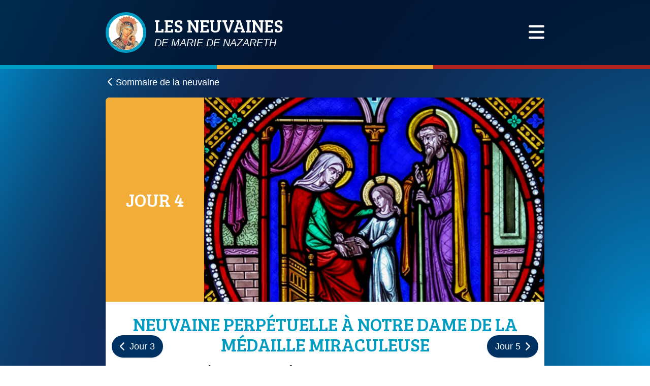

--- FILE ---
content_type: text/html; charset=utf-8
request_url: https://neuvaines.mariedenazareth.com/jour-4-dans-le-mystere-de-la-presentation-de-la-petite-marie-par-ses-parents
body_size: 7998
content:
<!DOCTYPE html>
<html lang="fr">
  <head>
    <meta charset="utf-8">
    <meta http-equiv="X-UA-Compatible" content="IE=edge">

    <link rel="icon" href="/favicon.svg">

    <link rel="manifest" href="/manifest.webmanifest">


    <meta name="theme-color" content="#003163">
    <link rel="apple-touch-icon" href="/icons/196-b445699225d0b31290fed2c04bcd7be9.png?vsn=d">

    <meta property="og:url" content="https://neuvaines.mariedenazareth.com">
    <meta property="og:type" content="website">
    <meta property="og:locale" content="fr_FR">
    <meta property="og:title" content="Les neuvaines de Marie de Nazareth">
    <meta property="og:description" content="">
    <meta property="og:image" content="https://neuvaines.mariedenazareth.com/images/logo-fb.png">

    <meta name="viewport" content="width=device-width, initial-scale=1">

    <link rel="preconnect" href="https://cdn.contentful.com">
    <link rel="preconnect" href="https://fonts.gstatic.com">
    <link rel="preconnect" href="https://plausible.io">
    <link rel="preconnect" href="https://forms.mariedenazareth.com">

    <script defer data-domain="neuvaines.mariedenazareth.com" src="https://plausible.io/js/script.js"></script>

    <style>
      /* latin */
      @font-face {
        font-family: 'Bree Serif';
        font-style: normal;
        font-weight: 400;
        font-display: swap;
        src: url(https://fonts.gstatic.com/s/breeserif/v10/4UaHrEJCrhhnVA3DgluA96rp57F2IwM.woff2) format('woff2');
        unicode-range: U+0000-00FF, U+0131, U+0152-0153, U+02BB-02BC, U+02C6, U+02DA, U+02DC, U+2000-206F, U+2074, U+20AC, U+2122, U+2191, U+2193, U+2212, U+2215, U+FEFF, U+FFFD;
      }

      /* FONT AWESOME BASE CSS */
      svg:not(:root).svg-inline--fa{overflow:visible}.svg-inline--fa{display:inline-block;font-size:inherit;height:1em;overflow:visible;vertical-align:-.125em}.svg-inline--fa.fa-lg{vertical-align:-.225em}.svg-inline--fa.fa-w-1{width:.0625em}.svg-inline--fa.fa-w-2{width:.125em}.svg-inline--fa.fa-w-3{width:.1875em}.svg-inline--fa.fa-w-4{width:.25em}.svg-inline--fa.fa-w-5{width:.3125em}.svg-inline--fa.fa-w-6{width:.375em}.svg-inline--fa.fa-w-7{width:.4375em}.svg-inline--fa.fa-w-8{width:.5em}.svg-inline--fa.fa-w-9{width:.5625em}.svg-inline--fa.fa-w-10{width:.625em}.svg-inline--fa.fa-w-11{width:.6875em}.svg-inline--fa.fa-w-12{width:.75em}.svg-inline--fa.fa-w-13{width:.8125em}.svg-inline--fa.fa-w-14{width:.875em}.svg-inline--fa.fa-w-15{width:.9375em}.svg-inline--fa.fa-w-16{width:1em}.svg-inline--fa.fa-w-17{width:1.0625em}.svg-inline--fa.fa-w-18{width:1.125em}.svg-inline--fa.fa-w-19{width:1.1875em}.svg-inline--fa.fa-w-20{width:1.25em}.svg-inline--fa.fa-pull-left{margin-right:.3em;width:auto}.svg-inline--fa.fa-pull-right{margin-left:.3em;width:auto}.svg-inline--fa.fa-border{height:1.5em}.svg-inline--fa.fa-li{width:2em}.svg-inline--fa.fa-fw{width:1.25em}.fa-layers svg.svg-inline--fa{bottom:0;left:0;margin:auto;position:absolute;right:0;top:0}.fa-layers{display:inline-block;height:1em;position:relative;text-align:center;vertical-align:-.125em;width:1em}.fa-layers svg.svg-inline--fa{-webkit-transform-origin:center center;transform-origin:center center}.fa-layers-counter,.fa-layers-text{display:inline-block;position:absolute;text-align:center}.fa-layers-text{left:50%;top:50%;-webkit-transform:translate(-50%,-50%);transform:translate(-50%,-50%);-webkit-transform-origin:center center;transform-origin:center center}.fa-layers-counter{background-color:#ff253a;border-radius:1em;-webkit-box-sizing:border-box;box-sizing:border-box;color:#fff;height:1.5em;line-height:1;max-width:5em;min-width:1.5em;overflow:hidden;padding:.25em;right:0;text-overflow:ellipsis;top:0;-webkit-transform:scale(.25);transform:scale(.25);-webkit-transform-origin:top right;transform-origin:top right}.fa-layers-bottom-right{bottom:0;right:0;top:auto;-webkit-transform:scale(.25);transform:scale(.25);-webkit-transform-origin:bottom right;transform-origin:bottom right}.fa-layers-bottom-left{bottom:0;left:0;right:auto;top:auto;-webkit-transform:scale(.25);transform:scale(.25);-webkit-transform-origin:bottom left;transform-origin:bottom left}.fa-layers-top-right{right:0;top:0;-webkit-transform:scale(.25);transform:scale(.25);-webkit-transform-origin:top right;transform-origin:top right}.fa-layers-top-left{left:0;right:auto;top:0;-webkit-transform:scale(.25);transform:scale(.25);-webkit-transform-origin:top left;transform-origin:top left}.fa-lg{font-size:1.3333333333em;line-height:.75em;vertical-align:-.0667em}.fa-xs{font-size:.75em}.fa-sm{font-size:.875em}.fa-1x{font-size:1em}.fa-2x{font-size:2em}.fa-3x{font-size:3em}.fa-4x{font-size:4em}.fa-5x{font-size:5em}.fa-6x{font-size:6em}.fa-7x{font-size:7em}.fa-8x{font-size:8em}.fa-9x{font-size:9em}.fa-10x{font-size:10em}.fa-fw{text-align:center;width:1.25em}.fa-ul{list-style-type:none;margin-left:2.5em;padding-left:0}.fa-ul>li{position:relative}.fa-li{left:-2em;position:absolute;text-align:center;width:2em;line-height:inherit}.fa-border{border:solid .08em #eee;border-radius:.1em;padding:.2em .25em .15em}.fa-pull-left{float:left}.fa-pull-right{float:right}.fa.fa-pull-left,.fab.fa-pull-left,.fal.fa-pull-left,.far.fa-pull-left,.fas.fa-pull-left{margin-right:.3em}.fa.fa-pull-right,.fab.fa-pull-right,.fal.fa-pull-right,.far.fa-pull-right,.fas.fa-pull-right{margin-left:.3em}.fa-spin{-webkit-animation:fa-spin 2s infinite linear;animation:fa-spin 2s infinite linear}.fa-pulse{-webkit-animation:fa-spin 1s infinite steps(8);animation:fa-spin 1s infinite steps(8)}@-webkit-keyframes fa-spin{0%{-webkit-transform:rotate(0);transform:rotate(0)}100%{-webkit-transform:rotate(360deg);transform:rotate(360deg)}}@keyframes fa-spin{0%{-webkit-transform:rotate(0);transform:rotate(0)}100%{-webkit-transform:rotate(360deg);transform:rotate(360deg)}}.fa-rotate-90{-webkit-transform:rotate(90deg);transform:rotate(90deg)}.fa-rotate-180{-webkit-transform:rotate(180deg);transform:rotate(180deg)}.fa-rotate-270{-webkit-transform:rotate(270deg);transform:rotate(270deg)}.fa-flip-horizontal{-webkit-transform:scale(-1,1);transform:scale(-1,1)}.fa-flip-vertical{-webkit-transform:scale(1,-1);transform:scale(1,-1)}.fa-flip-both,.fa-flip-horizontal.fa-flip-vertical{-webkit-transform:scale(-1,-1);transform:scale(-1,-1)}:root .fa-flip-both,:root .fa-flip-horizontal,:root .fa-flip-vertical,:root .fa-rotate-180,:root .fa-rotate-270,:root .fa-rotate-90{-webkit-filter:none;filter:none}.fa-stack{display:inline-block;height:2em;position:relative;width:2.5em}.fa-stack-1x,.fa-stack-2x{bottom:0;left:0;margin:auto;position:absolute;right:0;top:0}.svg-inline--fa.fa-stack-1x{height:1em;width:1.25em}.svg-inline--fa.fa-stack-2x{height:2em;width:2.5em}.fa-inverse{color:#fff}.sr-only{border:0;clip:rect(0,0,0,0);height:1px;margin:-1px;overflow:hidden;padding:0;position:absolute;width:1px}.sr-only-focusable:active,.sr-only-focusable:focus{clip:auto;height:auto;margin:0;overflow:visible;position:static;width:auto}.svg-inline--fa .fa-primary{fill:var(--fa-primary-color,currentColor);opacity:1;opacity:var(--fa-primary-opacity,1)}.svg-inline--fa .fa-secondary{fill:var(--fa-secondary-color,currentColor);opacity:.4;opacity:var(--fa-secondary-opacity,.4)}.svg-inline--fa.fa-swap-opacity .fa-primary{opacity:.4;opacity:var(--fa-secondary-opacity,.4)}.svg-inline--fa.fa-swap-opacity .fa-secondary{opacity:1;opacity:var(--fa-primary-opacity,1)}.svg-inline--fa mask .fa-primary,.svg-inline--fa mask .fa-secondary{fill:#000}.fad.fa-inverse{color:#fff}
    </style>
<meta content="Kh1xGxFQNgJ_NAImCTMaOxYMCzMnCj8LBQ3TZ7PFGVvDOgMiUiZ_u8sn" name="csrf-token">
    <title>Neuvaine ND Médaille Miraculeuse - Jour 4 -Marie de Nazareth</title>

    <meta name="description" content="Neuvaine à Note Dame de la Médaille Miraculeuse - jour 4 de la neuvaine - Priez ND de la Médaille Miraculeuse - Neuvaine Marie de Nazareth">

    <link phx-track-static rel="stylesheet" href="/assets/app-02f7da9b6ac71a0428477e22becd07be.css?vsn=d">
    <script defer phx-track-static type="text/javascript" src="/assets/app-2077059c9a0f6bd6cba8f763c452f50b.js?vsn=d"></script>
    <script type="text/javascript" src="https://forms.mariedenazareth.com/scripts/tools.js"></script>

  </head>

  <body class="antialiased">
<div data-phx-main data-phx-session="SFMyNTY.[base64].mrfjfX1X10a4_Ejbm8U4LH9-7sInsM2SaDGBql6ybXY" data-phx-static="SFMyNTY.g2gDaAJhBXQAAAADdwJpZG0AAAAUcGh4LUdJdnZYMFBPSWRCUHlTNGh3BWZsYXNodAAAAAB3CmFzc2lnbl9uZXdqbgYAhYbv0psBYgABUYA.u6zD5aZ0Zxabiqhj8kpqDi_tJiFARwyepyBO5vtN-MY" id="phx-GIvvX0POIdBPyS4h"><div class="hidden" id="main-hook" phx-hook="Main"></div>
  <svg class="fixed inset-0 w-screen h-screen z-0 object-cover" xmlns="http://www.w3.org/2000/svg" viewBox="0 0 1920 1080" preserveAspectRatio="none">
  <defs>
    <radialGradient id="RadialGradient1" cx="0.5" cy="0.5" r=".45">
      <stop offset="0%" stop-color="#008ECE"></stop>
      <stop offset="100%" stop-color="#0F214900"></stop>
    </radialGradient>
    <radialGradient id="RadialGradient2" cx="0.5" cy="0.5" r=".45">
      <stop offset="0%" stop-color="#144192CC"></stop>
      <stop offset="100%" stop-color="#0F214900"></stop>
    </radialGradient>
    <g id="gradient">
      <rect x="-500" y="-500" width="1000" height="1000" fill="url(#RadialGradient1)"></rect>
      <!-- <rect x="-50" y="-50" width="100" height="100" stroke="red" fill="transparent" />
      <circle cx="0" cy="0" r="250" stroke="red" fill="transparent" /> -->
    </g>
    <g id="gradient2">
      <rect x="-500" y="-500" width="1000" height="1000" fill="url(#RadialGradient2)"></rect>
      <!-- <rect x="-50" y="-50" width="100" height="100" stroke="red" fill="transparent" />
      <circle cx="0" cy="0" r="250" stroke="red" fill="transparent" /> -->
    </g>
  </defs>

  <rect x="0" y="0" width="1980" height="1080" fill="#0F2149"></rect>

  <!-- Bottom -->
  <use href="#gradient2" transform="translate(800, 1080) rotate(-20) scale(4, 1.4)"></use>

  <!-- Right -->
  <use href="#gradient" transform="translate(1920, 1000) rotate(12) scale(3, 4)"></use>

  <!-- Left -->
  <use href="#gradient" transform="translate(-20, 100) rotate(25) scale(2, 12)"></use>

</svg>
  <div class="relative z-10 w-full min-h-screen flex flex-col">
    <div class="w-full bg-mdn-bgblue bg-opacity-80">
      <header class="
    flex flex-row items-center px-2 py-2 sm:px-20 sm:py-6 space-x-2 sm:space-x-4
    mx-auto w-full max-w-screen-lg
  ">

    <a aria-label="Home" class="
        block flex-none relative rounded-full w-14 h-14 overflow-hidden border-[4px]
        sm:w-20 sm:h-20 sm:border-[6px]
        border-mdn-blue-2 bg-white cursor-pointer
      " data-phx-link="patch" data-phx-link-state="push" href="/">

      <picture class="absolute w-[175px] sm:w-[250px]">
        <source srcset="/images/logo-mdn-b995c97d4d59b9935ab80f46cafee370.webp?vsn=d" type="image/webp">
        <img src="/images/logo-mdn-3cb1b4aabc84fbf9c8865adc989589f3.png?vsn=d" alt="Logo Marie de Nazareth" width="457" height="190">
      </picture>
    </a>

    <a aria-label="Home" class="block flex flex-col justify-center items-start cursor-pointer text-white" data-phx-link="patch" data-phx-link-state="push" href="/">
      <span class="block text-2xl sm:text-4xl uppercase font-title">Les neuvaines</span>
      <span class="block text-base sm:text-xl uppercase font-sans italic">de Marie de Nazareth</span>
    </a>

    <div class="flex-auto"></div>

    <div class="flex-none text-white">
      
        <a aria-label="Menu" class="cursor-pointer text-white" data-phx-link="patch" data-phx-link-state="push" href="/menu">
          
      <svg aria-hidden="true" focusable="false" class="text-3xl sm:text-4xl svg-inline--fa fa-w-14" role="img" xmlns="http://www.w3.org/2000/svg" viewBox="0 0 448 512">
        <path fill="currentColor" d="M416 224H31.1C14.33 224 0 238.3 0 256s14.33 32 31.1 32h384C433.7 288 448 273.7 448 256S433.7 224 416 224zM416 384H31.1C14.33 384 0 398.3 0 415.1S14.33 448 31.1 448h384C433.7 448 448 433.7 448 416S433.7 384 416 384zM416 64H31.1C14.33 64 0 78.33 0 95.1S14.33 128 31.1 128h384C433.7 128 448 113.7 448 96S433.7 64 416 64z"/>
      </svg>
    
        </a>
      
    </div>
  </header>
    </div>
    <div class="w-full flex flex-row">
      <div class="flex-none w-1/3 h-1 sm:h-2 bg-mdn-blue"></div>
      <div class="flex-none w-1/3 h-1 sm:h-2 bg-mdn-yellow"></div>
      <div class="flex-none w-1/3 h-1 sm:h-2 bg-mdn-red"></div>
    </div>
    <div class="mx-auto w-full flex-1 max-w-screen-lg flex-flex-col space-y-4 sm:px-20">
      
    
      <a aria-label="Neuvaine perpétuelle à Notre Dame de la Médaille miraculeuse" class="block cursor-pointer text-lg text-white pr-1 pt-3 pl-4 md:pl-1" data-phx-link="patch" data-phx-link-state="push" href="/neuvaine-a-notre-dame-de-la-medaille-miraculeuse">
    
      <svg aria-hidden="true" focusable="false" class=" svg-inline--fa fa-w-10" role="img" xmlns="http://www.w3.org/2000/svg" viewBox="0 0 320 512">
        <path fill="currentColor" d="M224 480c-8.188 0-16.38-3.125-22.62-9.375l-192-192c-12.5-12.5-12.5-32.75 0-45.25l192-192c12.5-12.5 32.75-12.5 45.25 0s12.5 32.75 0 45.25L77.25 256l169.4 169.4c12.5 12.5 12.5 32.75 0 45.25C240.4 476.9 232.2 480 224 480z"/>
      </svg>
     Sommaire de la neuvaine
  </a>

  <section class="
      md:rounded-lg md:shadow-md
      
    ">
    <div class="
      min-h-[.5rem] md:rounded-t-lg md:overflow-hidden
      bg-white
    ">
      
      <div class="flex flex-row overflow-hidden p-0">
          <div class="
            flex flex-col justify-center p-2 font-title uppercase bg-mdn-yellow text-white shadow
            md:p-10
          ">
            <div class="text-2xl font-medium md:text-4xl">Jour 4</div>
            
          </div>
          
    <picture class="block w-full">
      
        <source srcset="//images.ctfassets.net/korhebpva30x/6lIHNf4USP428lNLIw29Jd/47dc3fee363bc07a434314674645898a/Jour4.jpg?q=75&amp;fm=webp&amp;f=center&amp;fit=fill&amp;h=806&amp;w=1342" media="(min-width: 1024px)" type="image/webp">
        <source srcset="//images.ctfassets.net/korhebpva30x/6lIHNf4USP428lNLIw29Jd/47dc3fee363bc07a434314674645898a/Jour4.jpg?q=75&amp;fm=jpg&amp;fl=progressive&amp;f=center&amp;fit=fill&amp;h=806&amp;w=1342" media="(min-width: 1024px)" type="image/jpeg">
      
        <source srcset="//images.ctfassets.net/korhebpva30x/6lIHNf4USP428lNLIw29Jd/47dc3fee363bc07a434314674645898a/Jour4.jpg?q=75&amp;fm=webp&amp;f=center&amp;fit=fill&amp;h=384&amp;w=640" media="(max-width: 1024px)" type="image/webp">
        <source srcset="//images.ctfassets.net/korhebpva30x/6lIHNf4USP428lNLIw29Jd/47dc3fee363bc07a434314674645898a/Jour4.jpg?q=75&amp;fm=jpg&amp;fl=progressive&amp;f=center&amp;fit=fill&amp;h=384&amp;w=640" media="(max-width: 1024px)" type="image/jpeg">
      
      <img loading="auto" src="//images.ctfassets.net/korhebpva30x/6lIHNf4USP428lNLIw29Jd/47dc3fee363bc07a434314674645898a/Jour4.jpg?q=75&amp;fm=jpg&amp;fl=progressive&amp;f=center&amp;fit=fill&amp;h=384&amp;w=640" alt="Neuvaine à ND Médaille Miraculeuse - Jour 4 - Marie avec ses parents sainte Anne et saint Joachim - Vitrail" class="w-full" width="640" height="384">
    </picture>
  
      </div>
    
    </div>
    <div class="bg-white ">
      
      <div class="text-mdn-blue font-title uppercase text-center text-xl md:text-4xl px-3 py-2 md:pt-6">Neuvaine perpétuelle à Notre Dame de la Médaille miraculeuse</div>
      <h1 class="block font-sans text-center text-lg md:text-3xl px-3 pt-2">Dans le mystère de la Présentation de la petite Marie par ses parents</h1>

      
          <div class="p-3 md:text-lg">
            <div class="mx-auto prose md:prose-lg">
  <p class="">C’est dans le sein de sainte Anne puis auprès d’elle que grandit « <i>l’Immaculée Conception</i> », la « <i>comblée-de-grâce</i> ».</p><p class="">« <i>Voici la Sainte Vierge !... Du côté de l’Évangile, dans un fauteuil pareil à celui de sainte Anne… Je n’ai fait qu’un saut auprès d’Elle, à genoux sur les marches de l’autel, les mains appuyées sur les genoux de la Sainte Vierge.</i> »</p><p class="">À 8 ans, après avoir perdu sa mère, Catherine, montée sur un escabeau, fut surprise par une servante en train d’embrasser la statue de la Vierge sur la cheminée et de lui dire : « <i>Maintenant, vous serez ma Mère</i> <i>!</i> » Catherine confiera en effet :<i> </i>« <i>J’ai prié la Sainte Vierge d’être désormais ma Mère.</i> »</p><p class="">À l’image de sainte Anne qui enseignait la Torah à la petite Marie, Marie enseigne Catherine sur la « mission » dont « le Bon Dieu veut la charger » <i>(cf. le tableau de sainte Anne qui enseigne la petite Marie).</i></p><hr><h2>Prions </h2><p class="">Pour tous les orphelins, et spécialement ceux que l’on fabrique aujourd’hui par les lois iniques de bioéthique actuellement promues : ô Marie, notre Mère, vous qui, comme saint Jean-Baptiste, avait été orpheline très tôt, donnez-nous la grâce d’entrer et de grandir dans votre Sainte Famille au complet.</p><p class=""><b>Je récite une dizaine de chapelet</b> : <i>Pater, 10 Ave, Gloria</i></p><p class="">« <i>Ô Marie, conçue sans péché, priez pour nous qui avons recours à vous.</i> »</p><hr><h2>Résolution </h2><p class=""><b>Offrons-nous à Dieu le Père chaque matin</b>, dans toutes les saintes messes, en union avec Jésus-Christ, « <i>grand prêtre du bonheur qui vient </i>» (He 9, 11), et par les mains immaculées de Marie et de Joseph (cf. Lc 2, 22) dans la Sainte Famille. Et offrons nos familles et nos communautés.</p><p class="">Saint Vincent disait :<i> </i>« <i>La Mère de Dieu étant invoquée et prise pour patronne aux choses d’importance, il ne se peut que tout n’aille à bien et ne redonde à la gloire du bon Jésus, son Fils.</i> » Saint Vincent consacra les prêtres de la Mission et les Filles de la Charité à Notre Dame de Bonne Délivrance, aujourd’hui vénérée à Neuilly (92), chez les Sœurs de saint Thomas de Villeneuve <i>(au 52, bd d’Argenson, à Neuilly-sur-Seine).</i></p><hr><h2>Chant : Je vous salue sainte Anne, saint Joachim, au Ciel et sur Terre</h2><p class=""></p><p class="">Soyez bénis, sainte Anne et saint Joachim, au Ciel et sur Terre <i>(bis) </i>
Vous, les parents de la Vierge Marie <i>(bis)</i>
Nous vous confions nos vies, nos familles, nos patries dans l’Église de Jésus-Christ <i>(bis)</i></p><p class="">Sainte Anne et saint Joachim, priez pour nous, conduisez-nous sur le chemin de la Vérité et de l’Amour éternel. </p><p class="">Sainte Anne et saint Joachim, priez pour nous, conduisez-nous sur le chemin de la Vérité et de l’Amour. </p><p class="">Amen.</p><hr><h2>Prions encore </h2><p class="">Je vous salue, sainte Anne et saint Joachim, vous les parents de l’Immaculée Conception. Le Seigneur est avec vous. Vous êtes bénis entre tous les grands-parents, Et Jésus de Nazareth, le Messie (Christ) Roi d’Israël, Fils de Dieu et de sainte Marie, votre petit-enfant est béni. Sainte Anne et saint Joachim, avec sainte Marie et saint Joseph, Saints Jean-Baptiste, Pierre, Paul, Jean et tous les saints, saint Michel et tous ses anges, Priez pour nos familles, nos communautés, la France, le monde entier. Et pour nous, pauvres pécheurs, maintenant et à l’heure de notre mort. Amen.</p><p class=""><i>(Prière suggérée après la dizaine de chapelet pour la neuvaine à l’Immaculée Conception du 30 novembre au 8 décembre,</i><b> </b><i>mais aussi pour les fêtes du 8 septembre, du 21 novembre, du 26 juillet, etc.  Voir aussi les </i>100 Prières<i>, éd. Salvator, n° 51 : « Faisons de nos familles des Nazareth ».)</i></p>
</div>
          </div>
        

      <div class="sticky bottom-2 flex flex-row items-center pt-4 pb-2 px-3 bg-transparent text-mdn-blue text-xl">
        
          <a aria-label="Du bon vin de Cana à l’autel où conduit la Médaille" class="
              flex-none rounded-full bg-mdn-blue-3 shadow py-2 px-4
              text-white text-lg font-medium
              cursor-pointer flex flex-row items-center space-x-2
            " data-phx-link="patch" data-phx-link-state="push" href="/jour-3-du-bon-vin-de-cana-a-lautel-ou-conduit-la-medaille">
            
      <svg aria-hidden="true" focusable="false" class=" svg-inline--fa fa-w-10" role="img" xmlns="http://www.w3.org/2000/svg" viewBox="0 0 320 512">
        <path fill="currentColor" d="M224 480c-8.188 0-16.38-3.125-22.62-9.375l-192-192c-12.5-12.5-12.5-32.75 0-45.25l192-192c12.5-12.5 32.75-12.5 45.25 0s12.5 32.75 0 45.25L77.25 256l169.4 169.4c12.5 12.5 12.5 32.75 0 45.25C240.4 476.9 232.2 480 224 480z"/>
      </svg>
    
            <div class="text-lg">Jour 3</div>
          </a>
        
        <div class="flex-1"></div>
        
          <a aria-label="Dans la lumière de la venue de saint Jean-Paul II en France" class="
              flex-none rounded-full bg-mdn-blue-3 shadow py-2 px-4
              text-white text-lg font-medium
              cursor-pointer flex flex-row items-center space-x-2
            " data-phx-link="patch" data-phx-link-state="push" href="/jour-5-dans-la-lumiere-de-la-venue-de-saint-jean-paul-ii-en-france">
            <div class="text-lg">Jour 5</div>
            
      <svg aria-hidden="true" focusable="false" class=" svg-inline--fa fa-w-10" role="img" xmlns="http://www.w3.org/2000/svg" viewBox="0 0 320 512">
        <path fill="currentColor" d="M96 480c-8.188 0-16.38-3.125-22.62-9.375c-12.5-12.5-12.5-32.75 0-45.25L242.8 256L73.38 86.63c-12.5-12.5-12.5-32.75 0-45.25s32.75-12.5 45.25 0l192 192c12.5 12.5 12.5 32.75 0 45.25l-192 192C112.4 476.9 104.2 480 96 480z"/>
      </svg>
    
          </a>
        
      </div>

    
    </div>

    <div class="
      min-h-[.5rem] md:rounded-b-lg md:overflow-hidden
      bg-white
    ">
      
    </div>
  </section>

  
    
      <a aria-label="Plus d&#39;infos" class="block " data-phx-link="patch" data-phx-link-state="push" href="/fr-nvndmm23-livret">
    <section class="
      bg-white p-4 md:p-8
      md:rounded-lg md:overflow-hidden md:shadow-md
      
    ">
    <div class="flex flex-row mb-8">
      
        <div class="
          flex-none flex flex-row justify-center items-start
          pt-2 pr-4
          text-5xl text-mdn-red
        ">
          
      <svg aria-hidden="true" focusable="false" class="mr-2 svg-inline--fa fa-w-18" role="img" xmlns="http://www.w3.org/2000/svg" viewBox="0 0 576 512">
        <path fill="currentColor" d="M144.3 32.04C106.9 31.29 63.7 41.44 18.6 61.29c-11.42 5.026-18.6 16.67-18.6 29.15l0 357.6c0 11.55 11.99 19.55 22.45 14.65c126.3-59.14 219.8 11 223.8 14.01C249.1 478.9 252.5 480 256 480c12.4 0 16-11.38 16-15.98V80.04c0-5.203-2.531-10.08-6.781-13.08C263.3 65.58 216.7 33.35 144.3 32.04zM557.4 61.29c-45.11-19.79-88.48-29.61-125.7-29.26c-72.44 1.312-118.1 33.55-120.9 34.92C306.5 69.96 304 74.83 304 80.04v383.1C304 468.4 307.5 480 320 480c3.484 0 6.938-1.125 9.781-3.328c3.925-3.018 97.44-73.16 223.8-14c10.46 4.896 22.45-3.105 22.45-14.65l.0001-357.6C575.1 77.97 568.8 66.31 557.4 61.29z"/>
      </svg>
    
        </div>
      
      
        <div class="
          flex-auto flex flex-row justify-start items-center
          text-2xl uppercase font-title text-mdn-blue-3
        ">
          En livret : Neuvaine à Notre Dame de la Médaille Miraculeuse
        </div>
      
    </div>
    <div class="bg-white pb-4 ">
      
        <div class="text-black font-sans p-3">
          
    <picture class="w-32 float-left mr-3 mb-3 px-3">
      
        <source srcset="//images.ctfassets.net/korhebpva30x/YCXXSO1Oqj8IEuCpcHevV/4028d0aa06110b67154b3427f44319aa/Capture_d-_cran_2023-10-20_170023.png?q=75&amp;fm=webp&amp;f=&amp;fit=fill&amp;w=208" type="image/webp">
        <source srcset="//images.ctfassets.net/korhebpva30x/YCXXSO1Oqj8IEuCpcHevV/4028d0aa06110b67154b3427f44319aa/Capture_d-_cran_2023-10-20_170023.png?q=75&amp;fm=jpg&amp;fl=progressive&amp;f=&amp;fit=fill&amp;w=208" type="image/jpeg">
      
      <img loading="lazy" src="//images.ctfassets.net/korhebpva30x/YCXXSO1Oqj8IEuCpcHevV/4028d0aa06110b67154b3427f44319aa/Capture_d-_cran_2023-10-20_170023.png?q=75&amp;fm=jpg&amp;fl=progressive&amp;f=&amp;fit=fill&amp;w=208" alt="Notre Dame de la Médaille Miraculeuse - Livret neuvaine - statue de la sainte Vierge couronnée d&#39;étoiles" class=" drop-shadow-xl" width="208" height="312">
    </picture>
  
          Une neuvaine, pour demander les grâces de la Médaille de « Marie, Immaculée Conception », à la lumière de l’histoire de la France chrétienne, avec saint Vincent de Paul et sainte Catherine Labouré. 
          <div class="clear-both"></div>
        </div>
        <div class="flex flex-row items-center pt-4 pb-2 px-3 bg-transparent">
    <div class="
      flex-auto rounded-full bg-mdn-blue-3 shadow py-2 px-4 text-white
      cursor-pointer flex flex-row items-center justify-center space-x-2
      text-lg font-medium relative
      ">
      Plus d'infos
      
      <svg aria-hidden="true" focusable="false" class="absolute right-4 text-xl svg-inline--fa fa-w-10" role="img" xmlns="http://www.w3.org/2000/svg" viewBox="0 0 320 512">
        <path fill="currentColor" d="M96 480c-8.188 0-16.38-3.125-22.62-9.375c-12.5-12.5-12.5-32.75 0-45.25L242.8 256L73.38 86.63c-12.5-12.5-12.5-32.75 0-45.25s32.75-12.5 45.25 0l192 192c12.5 12.5 12.5 32.75 0 45.25l-192 192C112.4 476.9 104.2 480 96 480z"/>
      </svg>
    
    </div>
  </div>
      
    </div>
  </section>
  </a>
    
  
    
  
    </div>
    <div class="w-full bg-mdn-bgblue-2 bg-opacity-100 mt-10">
      <footer class="
          mx-auto w-full max-w-screen-lg
          flex flex-col items-stretch px-2
          sm:flex-row sm:items-center sm:px-20
        ">
        <div class="flex-none flex flex-col sm:flex-row text-white
        py-2 space-y-2 sm:space-y-0 sm:space-x-4 sm:order-last ">
  <p class=""><a aria-label="Plus d&#39;infos" data-phx-link="patch" data-phx-link-state="push" href="/qui-sommes-nous">Qui sommes-nous ?</a></p><p class=""><a aria-label="Plus d&#39;infos" data-phx-link="patch" data-phx-link-state="push" href="/mentions-legales">Mentions légales</a></p>
</div>
        <div class="hidden sm:block flex-auto"></div>
        <div class="flex-none text-white text-xs text-center sm:text-sm sm:text-left sm:order-first">© Association Prier Marie de Nazareth 2021</div>
      </footer>
    </div>
  </div></div>
  </body>
</html>

--- FILE ---
content_type: text/html; charset=UTF-8
request_url: https://delivery.mariedenazareth.com/itC4nfHHNsdDW2jKfhWJ2r8TDhkr/random
body_size: 786
content:
<style>
  .sadir_popup_root > .sadir_popup {
    min-width: 100vw;
    width: 100vw;
    max-width: 100vw;
    padding: 20px;
  }
  @media (min-width: 640px) {
    .sadir_popup_root > .sadir_popup {
      min-width: 440px;
      width: 440px;
      max-width: 440px;
      padding: 20px;
    }
  }
</style>
<div class="sadir_popup_root" style="
  position: fixed; top: 0; right: 0; bottom: 0; left: 0;
  display: flex; justify-content: center; align-items: center;
  background: rgba(0, 0, 0, .45);
  " data-popup-id="7">
  <div class="sadir_popup" style="
    flex: 0 0; padding: 20px; box-sizing: border-box; margin: 0;
    position: relative;
  ">
    <div style="position: absolute; top: 0; right: 0; padding: 0;">
      <button type="button" class="sadir_popup_close_button" style="display: block; background: transparent; border: none; width: 20px; height: 20px; padding: 0;">
        <span style="position: absolute; width: 1px; height: 1px; padding: 0; margin: -1px; overflow: hidden; clip: rect(0, 0, 0, 0); white-space: nowrap; border-width: 0;">
          Close
        </span>
        <svg style="width: 20px; height: 20px; color: white;" xmlns="http://www.w3.org/2000/svg" fill="none" viewBox="0 0 24 24" stroke-width="2" stroke="currentColor" aria-hidden="true">
          <path stroke-linecap="round" stroke-linejoin="round" d="M6 18L18 6M6 6l12 12"></path>
        </svg>
      </button>
    </div>
    <div class="sadir_popup_inner" style="
        box-shadow: 0 10px 15px -3px rgba(0, 0, 0, 0.1), 0 4px 6px -2px rgba(0, 0, 0, 0.05);
    ">
      
        <div class="section">
  
          
              <a class="close_on_click" href="https://forms.mariedenazareth.com/une-minute-avec-marie?origin=FR-POPNV-ABOUMM" target="_blank" style="display: block; max-width: 100%">
  <img style="display: block; max-width: 100%" src="https://images.ctfassets.net/korhebpva30x/1E2S1Yev5gb9JtKYni2R8k/d35cf2f6b8eff9e5595b9c072a950574/popup-mautic-2.jpg?q=75&amp;fm=jpg&amp;fl=progressive&amp;fit=fill&amp;w=800">
</a>
            
        
</div>
      
    </div>
  </div>
</div>

--- FILE ---
content_type: text/css
request_url: https://neuvaines.mariedenazareth.com/assets/app-02f7da9b6ac71a0428477e22becd07be.css?vsn=d
body_size: 5257
content:
/*! tailwindcss v2.2.17 | MIT License | https://tailwindcss.com*/
/*! modern-normalize v1.1.0 | MIT License | https://github.com/sindresorhus/modern-normalize */html{-moz-tab-size:4;-o-tab-size:4;tab-size:4;line-height:1.15;-webkit-text-size-adjust:100%}body{margin:0;font-family:system-ui,-apple-system,Segoe UI,Roboto,Helvetica,Arial,sans-serif,Apple Color Emoji,Segoe UI Emoji}hr{height:0;color:inherit}abbr[title]{-webkit-text-decoration:underline dotted;text-decoration:underline dotted}b,strong{font-weight:bolder}code,kbd,pre,samp{font-family:ui-monospace,SFMono-Regular,Consolas,Liberation Mono,Menlo,monospace;font-size:1em}small{font-size:80%}sub,sup{font-size:75%;line-height:0;position:relative;vertical-align:initial}sub{bottom:-.25em}sup{top:-.5em}table{text-indent:0;border-color:inherit}button,input,optgroup,select,textarea{font-family:inherit;font-size:100%;line-height:1.15;margin:0}button,select{text-transform:none}[type=button],[type=reset],[type=submit],button{-webkit-appearance:button}::-moz-focus-inner{border-style:none;padding:0}:-moz-focusring{outline:1px dotted ButtonText}:-moz-ui-invalid{box-shadow:none}legend{padding:0}progress{vertical-align:initial}::-webkit-inner-spin-button,::-webkit-outer-spin-button{height:auto}[type=search]{-webkit-appearance:textfield;outline-offset:-2px}::-webkit-search-decoration{-webkit-appearance:none}::-webkit-file-upload-button{-webkit-appearance:button;font:inherit}summary{display:list-item}blockquote,dd,dl,figure,h1,h2,h3,h4,h5,h6,hr,p,pre{margin:0}button{background-color:initial;background-image:none}fieldset,ol,ul{margin:0;padding:0}ol,ul{list-style:none}html{font-family:-apple-system,BlinkMacSystemFont,Segoe UI,Roboto,Helvetica,Arial,sans-serif,Apple Color Emoji,Segoe UI Emoji,Segoe UI Symbol;line-height:1.5}body{font-family:inherit;line-height:inherit}*,:after,:before{box-sizing:border-box;border:0 solid}hr{border-top-width:1px}img{border-style:solid}textarea{resize:vertical}input::-moz-placeholder,textarea::-moz-placeholder{opacity:1;color:#9ca3af}input:-ms-input-placeholder,textarea:-ms-input-placeholder{opacity:1;color:#9ca3af}input::placeholder,textarea::placeholder{opacity:1;color:#9ca3af}[role=button],button{cursor:pointer}:-moz-focusring{outline:auto}table{border-collapse:collapse}h1,h2,h3,h4,h5,h6{font-size:inherit;font-weight:inherit}a{color:inherit;text-decoration:inherit}button,input,optgroup,select,textarea{padding:0;line-height:inherit;color:inherit}code,kbd,pre,samp{font-family:ui-monospace,SFMono-Regular,Menlo,Monaco,Consolas,Liberation Mono,Courier New,monospace}audio,canvas,embed,iframe,img,object,svg,video{display:block;vertical-align:middle}img,video{max-width:100%;height:auto}[hidden]{display:none}*,:after,:before{--tw-translate-x:0;--tw-translate-y:0;--tw-rotate:0;--tw-skew-x:0;--tw-skew-y:0;--tw-scale-x:1;--tw-scale-y:1;--tw-transform:translateX(var(--tw-translate-x)) translateY(var(--tw-translate-y)) rotate(var(--tw-rotate)) skewX(var(--tw-skew-x)) skewY(var(--tw-skew-y)) scaleX(var(--tw-scale-x)) scaleY(var(--tw-scale-y));--tw-border-opacity:1;border-color:rgba(229,231,235,var(--tw-border-opacity));--tw-ring-offset-shadow:0 0 #0000;--tw-ring-shadow:0 0 #0000;--tw-shadow:0 0 #0000;--tw-blur:var(--tw-empty,/*!*/ /*!*/);--tw-brightness:var(--tw-empty,/*!*/ /*!*/);--tw-contrast:var(--tw-empty,/*!*/ /*!*/);--tw-grayscale:var(--tw-empty,/*!*/ /*!*/);--tw-hue-rotate:var(--tw-empty,/*!*/ /*!*/);--tw-invert:var(--tw-empty,/*!*/ /*!*/);--tw-saturate:var(--tw-empty,/*!*/ /*!*/);--tw-sepia:var(--tw-empty,/*!*/ /*!*/);--tw-drop-shadow:var(--tw-empty,/*!*/ /*!*/);--tw-filter:var(--tw-blur) var(--tw-brightness) var(--tw-contrast) var(--tw-grayscale) var(--tw-hue-rotate) var(--tw-invert) var(--tw-saturate) var(--tw-sepia) var(--tw-drop-shadow)}.container{width:100%}@media (min-width:640px){.container{max-width:640px}}@media (min-width:768px){.container{max-width:768px}}@media (min-width:1024px){.container{max-width:1024px}}@media (min-width:1280px){.container{max-width:1280px}}@media (min-width:1536px){.container{max-width:1536px}}.prose{color:#374151;max-width:65ch}.prose [class~=lead]{color:#4b5563;font-size:1.25em;line-height:1.6;margin-top:1.2em;margin-bottom:1.2em}.prose a{color:#0065a0;text-decoration:underline;font-weight:500}.prose strong{color:#111827;font-weight:600}.prose ol[type=A]{--list-counter-style:upper-alpha}.prose ol[type=a]{--list-counter-style:lower-alpha}.prose ol[type=A s]{--list-counter-style:upper-alpha}.prose ol[type=a s]{--list-counter-style:lower-alpha}.prose ol[type=I]{--list-counter-style:upper-roman}.prose ol[type=i]{--list-counter-style:lower-roman}.prose ol[type=I s]{--list-counter-style:upper-roman}.prose ol[type=i s]{--list-counter-style:lower-roman}.prose ol[type="1"]{--list-counter-style:decimal}.prose ol>li{position:relative;padding-left:1.75em}.prose ol>li:before{content:counter(list-item,var(--list-counter-style,decimal)) ".";position:absolute;font-weight:400;color:#6b7280;left:0}.prose ul>li{position:relative;padding-left:1.75em}.prose ul>li:before{content:"";position:absolute;background-color:#d1d5db;border-radius:50%;width:.375em;height:.375em;top:.6875em;left:.25em}.prose hr{border-color:#e5e7eb;border-top-width:1px;margin-top:3em;margin-bottom:3em;clear:both;margin-top:1.5em!important;margin-bottom:1.5em!important}.prose blockquote{font-weight:500;font-style:italic;color:#111827;border-left-width:.25rem;border-left-color:#e5e7eb;quotes:"\201C""\201D""\2018""\2019";margin-top:1.6em;margin-bottom:1.6em;padding-left:1em;white-space:pre-line}.prose blockquote :after,.prose blockquote :before{content:none!important}.prose blockquote p:first-of-type:before{content:open-quote}.prose blockquote p:last-of-type:after{content:close-quote}.prose h1{color:#111827;font-weight:800;font-size:2.25em;margin-top:0;margin-bottom:.8888889em;line-height:1.1111111}.prose h1 b{font-weight:600}.prose h2{color:#111827;font-weight:700;font-size:1.5em;margin-top:2em;margin-bottom:1em;line-height:1.3333333}.prose h2 b{font-weight:600}.prose h3{color:#111827;font-weight:600;font-size:1.25em;margin-top:1.6em;margin-bottom:.6em;line-height:1.6}.prose h3 b{font-weight:600}.prose h4{color:#111827;font-weight:600;margin-top:1.5em;margin-bottom:.5em;line-height:1.5}.prose h4 b{font-weight:600}.prose figure figcaption{color:#6b7280;font-size:.875em;line-height:1.4285714;margin-top:.8571429em}.prose code{color:#111827;font-weight:600;font-size:.875em}.prose code:after,.prose code:before{content:"`"}.prose a code{color:#111827}.prose pre{color:#e5e7eb;background-color:#1f2937;overflow-x:auto;font-size:.875em;line-height:1.7142857;margin-top:1.7142857em;margin-bottom:1.7142857em;border-radius:.375rem;padding:.8571429em 1.1428571em}.prose pre code{background-color:initial;border-width:0;border-radius:0;padding:0;font-weight:400;color:inherit;font-size:inherit;font-family:inherit;line-height:inherit}.prose pre code:after,.prose pre code:before{content:none}.prose table{width:100%;table-layout:auto;text-align:left;margin-top:2em;margin-bottom:2em;font-size:.875em;line-height:1.7142857}.prose thead{color:#111827;font-weight:600;border-bottom-width:1px;border-bottom-color:#d1d5db}.prose thead th{vertical-align:bottom;padding-right:.5714286em;padding-bottom:.5714286em;padding-left:.5714286em}.prose tbody tr{border-bottom-width:1px;border-bottom-color:#e5e7eb}.prose tbody tr:last-child{border-bottom-width:0}.prose tbody td{vertical-align:top;padding:.5714286em}.prose{font-size:1rem;line-height:1.75}.prose p{margin-top:1.25em;margin-bottom:1.25em;white-space:pre-line}.prose figure,.prose img,.prose video{margin-top:2em;margin-bottom:2em}.prose figure>*{margin-top:0;margin-bottom:0}.prose h2 code{font-size:.875em}.prose h3 code{font-size:.9em}.prose ol,.prose ul{margin-top:1.25em;margin-bottom:1.25em}.prose li{margin-top:.5em;margin-bottom:.5em}.prose>ul>li p{margin-top:.75em;margin-bottom:.75em}.prose>ul>li>:first-child{margin-top:1.25em}.prose>ul>li>:last-child{margin-bottom:1.25em}.prose>ol>li>:first-child{margin-top:1.25em}.prose>ol>li>:last-child{margin-bottom:1.25em}.prose ol ol,.prose ol ul,.prose ul ol,.prose ul ul{margin-top:.75em;margin-bottom:.75em}.prose h2+*,.prose h3+*,.prose h4+*,.prose hr+*{margin-top:0}.prose thead th:first-child{padding-left:0}.prose thead th:last-child{padding-right:0}.prose tbody td:first-child{padding-left:0}.prose tbody td:last-child{padding-right:0}.prose>:first-child{margin-top:0}.prose>:last-child{margin-bottom:0}.prose h5 b,.prose h6 b{font-weight:600}.prose>ul{clear:both}.prose>ul>li{margin-top:.25em!important;margin-bottom:.25em!important;padding-left:1.25em!important}.prose>ul>li>:first-child{margin-top:0!important}.prose>ul>li>:last-child{margin-bottom:0!important}.prose>ol{clear:both}.prose>ol>li{margin-top:.25em!important;margin-bottom:.25em!important;padding-left:1.25em!important}.prose>ol>li>:first-child{margin-top:0!important}.prose>ol>li>:last-child{margin-bottom:0!important}.prose-white{color:#fff}.prose-white p{white-space:pre-line}.sr-only{position:absolute;width:1px;height:1px;padding:0;margin:-1px;overflow:hidden;clip:rect(0,0,0,0);white-space:nowrap;border-width:0}.static{position:static}.fixed{position:fixed}.absolute{position:absolute}.relative{position:relative}.sticky{position:-webkit-sticky;position:sticky}.inset-0{top:0;right:0;bottom:0;left:0}.right-4{right:1rem}.top-4{top:1rem}.left-4{left:1rem}.-bottom-2{bottom:-.5rem}.-right-2{right:-.5rem}.top-0{top:0}.left-6{left:1.5rem}.bottom-2{bottom:.5rem}.z-0{z-index:0}.z-10{z-index:10}.float-left{float:left}.clear-both{clear:both}.m-0{margin:0}.mx-auto{margin-left:auto;margin-right:auto}.my-1{margin-top:.25rem;margin-bottom:.25rem}.mx-2{margin-left:.5rem;margin-right:.5rem}.my-2{margin-top:.5rem;margin-bottom:.5rem}.mx-3{margin-left:.75rem;margin-right:.75rem}.mr-2{margin-right:.5rem}.mr-3{margin-right:.75rem}.mb-3{margin-bottom:.75rem}.mt-10{margin-top:2.5rem}.mt-2{margin-top:.5rem}.mt-4{margin-top:1rem}.ml-2{margin-left:.5rem}.mt-0{margin-top:0}.mb-0{margin-bottom:0}.mt-3{margin-top:.75rem}.mb-4{margin-bottom:1rem}.mb-8{margin-bottom:2rem}.ml-4{margin-left:1rem}.mr-auto{margin-right:auto}.block{display:block}.flex{display:flex}.grid{display:grid}.contents{display:contents}.list-item{display:list-item}.hidden{display:none}.h-screen{height:100vh}.h-1{height:.25rem}.h-14{height:3.5rem}.h-24{height:6rem}.min-h-screen{min-height:100vh}.min-h-\[\.5rem\]{min-height:.5rem}.w-32{width:8rem}.w-64{width:16rem}.w-full{width:100%}.w-screen{width:100vw}.w-1\/3{width:33.333333%}.w-14{width:3.5rem}.w-\[175px\]{width:175px}.w-24{width:6rem}.w-12{width:3rem}.w-40{width:10rem}.max-w-xl{max-width:36rem}.max-w-screen-lg{max-width:1024px}.max-w-prose{max-width:65ch}.max-w-full{max-width:100%}.flex-none{flex:none}.flex-auto{flex:1 1 auto}.flex-1{flex:1 1 0%}.transform{transform:var(--tw-transform)}.cursor-pointer{cursor:pointer}.grid-cols-1{grid-template-columns:repeat(1,minmax(0,1fr))}.flex-row{flex-direction:row}.flex-col{flex-direction:column}.items-start{align-items:flex-start}.items-center{align-items:center}.items-stretch{align-items:stretch}.justify-start{justify-content:flex-start}.justify-center{justify-content:center}.gap-4{gap:1rem}.space-y-2>:not([hidden])~:not([hidden]){--tw-space-y-reverse:0;margin-top:calc(.5rem*(1 - var(--tw-space-y-reverse)));margin-bottom:calc(.5rem*var(--tw-space-y-reverse))}.space-x-2>:not([hidden])~:not([hidden]){--tw-space-x-reverse:0;margin-right:calc(.5rem*var(--tw-space-x-reverse));margin-left:calc(.5rem*(1 - var(--tw-space-x-reverse)))}.space-y-4>:not([hidden])~:not([hidden]){--tw-space-y-reverse:0;margin-top:calc(1rem*(1 - var(--tw-space-y-reverse)));margin-bottom:calc(1rem*var(--tw-space-y-reverse))}.place-self-center{place-self:center}.overflow-hidden{overflow:hidden}.rounded{border-radius:.25rem}.rounded-full{border-radius:9999px}.rounded-lg{border-radius:.5rem}.border{border-width:1px}.border-2{border-width:2px}.border-\[4px\]{border-width:4px}.border-t-4{border-top-width:4px}.border-t{border-top-width:1px}.border-b{border-bottom-width:1px}.border-b-\[12px\]{border-bottom-width:12px}.border-l-\[12px\]{border-left-width:12px}.border-l-\[5px\]{border-left-width:5px}.border-gray-300{--tw-border-opacity:1;border-color:rgba(209,213,219,var(--tw-border-opacity))}.border-white{--tw-border-opacity:1;border-color:rgba(255,255,255,var(--tw-border-opacity))}.border-mdn-blue-2{--tw-border-opacity:1;border-color:rgba(0,156,193,var(--tw-border-opacity))}.border-mdn-blue-3{--tw-border-opacity:1;border-color:rgba(0,49,99,var(--tw-border-opacity))}.border-mdn-blue{--tw-border-opacity:1;border-color:rgba(0,156,193,var(--tw-border-opacity))}.border-mdn-yellow{--tw-border-opacity:1;border-color:rgba(241,173,55,var(--tw-border-opacity))}.border-mdn-red{--tw-border-opacity:1;border-color:rgba(177,35,32,var(--tw-border-opacity))}.border-mdn-green{--tw-border-opacity:1;border-color:rgba(0,255,0,var(--tw-border-opacity))}.border-mdn-bgblue{--tw-border-opacity:1;border-color:rgba(0,21,48,var(--tw-border-opacity))}.border-mdn-bgblue-2{--tw-border-opacity:1;border-color:rgba(14,27,56,var(--tw-border-opacity))}.border-red-600{--tw-border-opacity:1;border-color:rgba(220,38,38,var(--tw-border-opacity))}.border-t-gray-900{--tw-border-opacity:1;border-top-color:rgba(17,24,39,var(--tw-border-opacity))}.bg-mdn-red{--tw-bg-opacity:1;background-color:rgba(177,35,32,var(--tw-bg-opacity))}.bg-mdn-blue-dark{--tw-bg-opacity:1;background-color:rgba(11,73,89,var(--tw-bg-opacity))}.bg-transparent{background-color:initial}.bg-mdn-blue-3{--tw-bg-opacity:1;background-color:rgba(0,49,99,var(--tw-bg-opacity))}.bg-black{--tw-bg-opacity:1;background-color:rgba(0,0,0,var(--tw-bg-opacity))}.bg-mdn-blue,.bg-mdn-blue-2{--tw-bg-opacity:1;background-color:rgba(0,156,193,var(--tw-bg-opacity))}.bg-mdn-yellow{--tw-bg-opacity:1;background-color:rgba(241,173,55,var(--tw-bg-opacity))}.bg-mdn-green{--tw-bg-opacity:1;background-color:rgba(0,255,0,var(--tw-bg-opacity))}.bg-mdn-bgblue{--tw-bg-opacity:1;background-color:rgba(0,21,48,var(--tw-bg-opacity))}.bg-mdn-bgblue-2{--tw-bg-opacity:1;background-color:rgba(14,27,56,var(--tw-bg-opacity))}.bg-white{--tw-bg-opacity:1;background-color:rgba(255,255,255,var(--tw-bg-opacity))}.bg-mdn-cta-blue{--tw-bg-opacity:1;background-color:rgba(0,144,211,var(--tw-bg-opacity))}.bg-mdn-cta-red{--tw-bg-opacity:1;background-color:rgba(206,0,0,var(--tw-bg-opacity))}.bg-mdn-cta-orange{--tw-bg-opacity:1;background-color:rgba(230,95,1,var(--tw-bg-opacity))}.bg-red-600{--tw-bg-opacity:1;background-color:rgba(220,38,38,var(--tw-bg-opacity))}.bg-opacity-10{--tw-bg-opacity:0.1}.bg-opacity-80{--tw-bg-opacity:0.8}.bg-opacity-100{--tw-bg-opacity:1}.bg-opacity-50{--tw-bg-opacity:0.5}.object-cover{-o-object-fit:cover;object-fit:cover}.p-3{padding:.75rem}.p-2{padding:.5rem}.p-4{padding:1rem}.p-0{padding:0}.p-1{padding:.25rem}.px-4{padding-left:1rem;padding-right:1rem}.px-3{padding-left:.75rem;padding-right:.75rem}.px-2{padding-left:.5rem;padding-right:.5rem}.py-4{padding-top:1rem;padding-bottom:1rem}.py-2{padding-top:.5rem;padding-bottom:.5rem}.px-8{padding-left:2rem;padding-right:2rem}.py-1{padding-top:.25rem;padding-bottom:.25rem}.py-3{padding-top:.75rem;padding-bottom:.75rem}.pt-4{padding-top:1rem}.pb-2{padding-bottom:.5rem}.pr-2{padding-right:.5rem}.pl-4{padding-left:1rem}.pr-4{padding-right:1rem}.pb-4{padding-bottom:1rem}.pr-1{padding-right:.25rem}.pt-3{padding-top:.75rem}.pt-2{padding-top:.5rem}.pl-2{padding-left:.5rem}.text-left{text-align:left}.text-center{text-align:center}.text-right{text-align:right}.font-title{font-family:Bree Serif,cursive}.font-sans{font-family:-apple-system,BlinkMacSystemFont,Segoe UI,Roboto,Helvetica,Arial,sans-serif,Apple Color Emoji,Segoe UI Emoji,Segoe UI Symbol}.text-sm{font-size:.875rem;line-height:1.25rem}.text-base{font-size:1rem;line-height:1.5rem}.text-6xl{font-size:3.75rem;line-height:1}.text-lg{font-size:1.125rem;line-height:1.75rem}.text-xl{font-size:1.25rem;line-height:1.75rem}.text-xs{font-size:.75rem;line-height:1rem}.text-2xl{font-size:1.5rem;line-height:2rem}.text-3xl{font-size:1.875rem;line-height:2.25rem}.text-4xl{font-size:2.25rem;line-height:2.5rem}.text-5xl{font-size:3rem;line-height:1}.font-medium{font-weight:500}.font-bold{font-weight:700}.uppercase{text-transform:uppercase}.italic{font-style:italic}.leading-none{line-height:1}.text-gray-400{--tw-text-opacity:1;color:rgba(156,163,175,var(--tw-text-opacity))}.text-mdn-red{--tw-text-opacity:1;color:rgba(177,35,32,var(--tw-text-opacity))}.text-black{--tw-text-opacity:1;color:rgba(0,0,0,var(--tw-text-opacity))}.text-white{--tw-text-opacity:1;color:rgba(255,255,255,var(--tw-text-opacity))}.text-mdn-blue-3{--tw-text-opacity:1;color:rgba(0,49,99,var(--tw-text-opacity))}.text-mdn-blue,.text-mdn-blue-2{--tw-text-opacity:1;color:rgba(0,156,193,var(--tw-text-opacity))}.text-mdn-yellow{--tw-text-opacity:1;color:rgba(241,173,55,var(--tw-text-opacity))}.text-mdn-green{--tw-text-opacity:1;color:rgba(0,255,0,var(--tw-text-opacity))}.text-mdn-bgblue{--tw-text-opacity:1;color:rgba(0,21,48,var(--tw-text-opacity))}.text-mdn-bgblue-2{--tw-text-opacity:1;color:rgba(14,27,56,var(--tw-text-opacity))}.underline{text-decoration:underline}.antialiased{-webkit-font-smoothing:antialiased;-moz-osx-font-smoothing:grayscale}.shadow-inner{--tw-shadow:inset 0 2px 4px 0 rgba(0,0,0,0.06)}.shadow,.shadow-inner{box-shadow:var(--tw-ring-offset-shadow,0 0 #0000),var(--tw-ring-shadow,0 0 #0000),var(--tw-shadow)}.shadow{--tw-shadow:0 1px 3px 0 rgba(0,0,0,0.1),0 1px 2px 0 rgba(0,0,0,0.06)}.drop-shadow-lg{--tw-drop-shadow:drop-shadow(0 10px 8px rgba(0,0,0,0.04)) drop-shadow(0 4px 3px rgba(0,0,0,0.1));filter:var(--tw-filter)}.drop-shadow-xl{--tw-drop-shadow:drop-shadow(0 20px 13px rgba(0,0,0,0.03)) drop-shadow(0 8px 5px rgba(0,0,0,0.08));filter:var(--tw-filter)}.hover\:bg-gray-50:hover{--tw-bg-opacity:1;background-color:rgba(249,250,251,var(--tw-bg-opacity))}.hover\:bg-opacity-20:hover{--tw-bg-opacity:0.2}@media (min-width:640px){.sm\:order-last{order:9999}.sm\:order-first{order:-9999}.sm\:block{display:block}.sm\:h-2{height:.5rem}.sm\:h-20{height:5rem}.sm\:w-20{width:5rem}.sm\:w-\[250px\]{width:250px}.sm\:flex-row{flex-direction:row}.sm\:items-center{align-items:center}.sm\:space-y-0>:not([hidden])~:not([hidden]){--tw-space-y-reverse:0;margin-top:calc(0px*(1 - var(--tw-space-y-reverse)));margin-bottom:calc(0px*var(--tw-space-y-reverse))}.sm\:space-x-4>:not([hidden])~:not([hidden]){--tw-space-x-reverse:0;margin-right:calc(1rem*var(--tw-space-x-reverse));margin-left:calc(1rem*(1 - var(--tw-space-x-reverse)))}.sm\:border-\[6px\]{border-width:6px}.sm\:px-20{padding-left:5rem;padding-right:5rem}.sm\:py-6{padding-top:1.5rem;padding-bottom:1.5rem}.sm\:text-left{text-align:left}.sm\:text-sm{font-size:.875rem;line-height:1.25rem}.sm\:text-4xl{font-size:2.25rem;line-height:2.5rem}.sm\:text-xl{font-size:1.25rem;line-height:1.75rem}}@media (min-width:768px){.md\:prose-lg{font-size:1.125rem;line-height:1.7777778}.md\:prose-lg p{margin-top:1.3333333em;margin-bottom:1.3333333em}.md\:prose-lg [class~=lead]{font-size:1.2222222em;line-height:1.4545455;margin-top:1.0909091em;margin-bottom:1.0909091em}.md\:prose-lg blockquote{margin-top:1.6666667em;margin-bottom:1.6666667em;padding-left:1em}.md\:prose-lg h1{font-size:2.6666667em;margin-top:0;margin-bottom:.8333333em;line-height:1}.md\:prose-lg h2{font-size:1.6666667em;margin-top:1.8666667em;margin-bottom:1.0666667em;line-height:1.3333333}.md\:prose-lg h3{font-size:1.3333333em;margin-top:1.6666667em;margin-bottom:.6666667em;line-height:1.5}.md\:prose-lg h4{margin-top:1.7777778em;margin-bottom:.4444444em;line-height:1.5555556}.md\:prose-lg figure,.md\:prose-lg img,.md\:prose-lg video{margin-top:1.7777778em;margin-bottom:1.7777778em}.md\:prose-lg figure>*{margin-top:0;margin-bottom:0}.md\:prose-lg figure figcaption{font-size:.8888889em;line-height:1.5;margin-top:1em}.md\:prose-lg code{font-size:.8888889em}.md\:prose-lg h2 code{font-size:.8666667em}.md\:prose-lg h3 code{font-size:.875em}.md\:prose-lg pre{font-size:.8888889em;line-height:1.75;margin-top:2em;margin-bottom:2em;border-radius:.375rem;padding:1em 1.5em}.md\:prose-lg ol,.md\:prose-lg ul{margin-top:1.3333333em;margin-bottom:1.3333333em}.md\:prose-lg li{margin-top:.6666667em;margin-bottom:.6666667em}.md\:prose-lg ol>li{padding-left:1.6666667em}.md\:prose-lg ol>li:before{left:0}.md\:prose-lg ul>li{padding-left:1.6666667em}.md\:prose-lg ul>li:before{width:.3333333em;height:.3333333em;top:.72222em;left:.2222222em}.md\:prose-lg>ul>li p{margin-top:.8888889em;margin-bottom:.8888889em}.md\:prose-lg>ul>li>:first-child{margin-top:1.3333333em}.md\:prose-lg>ul>li>:last-child{margin-bottom:1.3333333em}.md\:prose-lg>ol>li>:first-child{margin-top:1.3333333em}.md\:prose-lg>ol>li>:last-child{margin-bottom:1.3333333em}.md\:prose-lg ol ol,.md\:prose-lg ol ul,.md\:prose-lg ul ol,.md\:prose-lg ul ul{margin-top:.8888889em;margin-bottom:.8888889em}.md\:prose-lg hr{margin-top:3.1111111em;margin-bottom:3.1111111em}.md\:prose-lg h2+*,.md\:prose-lg h3+*,.md\:prose-lg h4+*,.md\:prose-lg hr+*{margin-top:0}.md\:prose-lg table{font-size:.8888889em;line-height:1.5}.md\:prose-lg thead th{padding-right:.75em;padding-bottom:.75em;padding-left:.75em}.md\:prose-lg thead th:first-child{padding-left:0}.md\:prose-lg thead th:last-child{padding-right:0}.md\:prose-lg tbody td{padding:.75em}.md\:prose-lg tbody td:first-child{padding-left:0}.md\:prose-lg tbody td:last-child{padding-right:0}.md\:prose-lg>:first-child{margin-top:0}.md\:prose-lg>:last-child{margin-bottom:0}.md\:order-1{order:1}.md\:order-3{order:3}.md\:order-5{order:5}.md\:order-7{order:7}.md\:order-9{order:9}.md\:order-11{order:11}.md\:order-2{order:2}.md\:order-4{order:4}.md\:order-6{order:6}.md\:col-span-2{grid-column:span 2/span 2}.md\:row-span-2{grid-row:span 2/span 2}.md\:row-span-3{grid-row:span 3/span 3}.md\:float-left{float:left}.md\:mt-10{margin-top:2.5rem}.md\:mr-6{margin-right:1.5rem}.md\:mb-6{margin-bottom:1.5rem}.md\:block{display:block}.md\:flex{display:flex}.md\:w-full{width:100%}.md\:w-1\/3{width:33.333333%}.md\:flex-1{flex:1 1 0%}.md\:flex-none{flex:none}.md\:grid-cols-2{grid-template-columns:repeat(2,minmax(0,1fr))}.md\:flex-row{flex-direction:row}.md\:flex-col{flex-direction:column}.md\:items-stretch{align-items:stretch}.md\:gap-8{gap:2rem}.md\:gap-6{gap:1.5rem}.md\:place-self-end{place-self:end}.md\:place-self-center{place-self:center}.md\:place-self-stretch{place-self:stretch}.md\:overflow-hidden{overflow:hidden}.md\:rounded-lg{border-radius:.5rem}.md\:rounded-t-lg{border-top-left-radius:.5rem;border-top-right-radius:.5rem}.md\:rounded-b-lg{border-bottom-right-radius:.5rem;border-bottom-left-radius:.5rem}.md\:p-0{padding:0}.md\:p-10{padding:2.5rem}.md\:p-8{padding:2rem}.md\:py-6{padding-top:1.5rem;padding-bottom:1.5rem}.md\:px-6{padding-left:1.5rem;padding-right:1.5rem}.md\:px-8{padding-left:2rem;padding-right:2rem}.md\:py-0{padding-top:0;padding-bottom:0}.md\:pb-8{padding-bottom:2rem}.md\:pt-8{padding-top:2rem}.md\:pl-1{padding-left:.25rem}.md\:pt-6{padding-top:1.5rem}.md\:pl-4{padding-left:1rem}.md\:text-lg{font-size:1.125rem;line-height:1.75rem}.md\:text-4xl{font-size:2.25rem;line-height:2.5rem}.md\:text-3xl{font-size:1.875rem;line-height:2.25rem}.md\:shadow-md{--tw-shadow:0 4px 6px -1px rgba(0,0,0,0.1),0 2px 4px -1px rgba(0,0,0,0.06);box-shadow:var(--tw-ring-offset-shadow,0 0 #0000),var(--tw-ring-shadow,0 0 #0000),var(--tw-shadow)}.md\:columns-2{-moz-columns:2 auto;column-count:2}.md\:columns-no-break{-moz-column-break-inside:avoid;break-inside:avoid}}

--- FILE ---
content_type: text/javascript
request_url: https://neuvaines.mariedenazareth.com/assets/app-2077059c9a0f6bd6cba8f763c452f50b.js?vsn=d
body_size: 27653
content:
(()=>{var Ht=Object.defineProperty;var Ze=Object.getOwnPropertySymbols;var Nt=Object.prototype.hasOwnProperty,Mt=Object.prototype.propertyIsEnumerable;var et=(e,t,i)=>t in e?Ht(e,t,{enumerable:!0,configurable:!0,writable:!0,value:i}):e[t]=i,ee=(e,t)=>{for(var i in t||(t={}))Nt.call(t,i)&&et(e,i,t[i]);if(Ze)for(var i of Ze(t))Mt.call(t,i)&&et(e,i,t[i]);return e};"use strict";(function(){var e=t();function t(){if(typeof window.CustomEvent=="function")return window.CustomEvent;function n(r,o){o=o||{bubbles:!1,cancelable:!1,detail:void 0};var a=document.createEvent("CustomEvent");return a.initCustomEvent(r,o.bubbles,o.cancelable,o.detail),a}return n.prototype=window.Event.prototype,n}function i(n,r){var o=document.createElement("input");return o.type="hidden",o.name=n,o.value=r,o}function s(n,r){var o=n.getAttribute("data-to"),a=i("_method",n.getAttribute("data-method")),h=i("_csrf_token",n.getAttribute("data-csrf")),d=document.createElement("form"),f=document.createElement("input"),u=n.getAttribute("target");d.method=n.getAttribute("data-method")==="get"?"get":"post",d.action=o,d.style.display="none",u?d.target=u:r&&(d.target="_blank"),d.appendChild(h),d.appendChild(a),document.body.appendChild(d),f.type="submit",d.appendChild(f),f.click()}window.addEventListener("click",function(n){var r=n.target;if(!n.defaultPrevented)for(;r&&r.getAttribute;){var o=new e("phoenix.link.click",{bubbles:!0,cancelable:!0});if(!r.dispatchEvent(o))return n.preventDefault(),n.stopImmediatePropagation(),!1;if(r.getAttribute("data-method"))return s(r,n.metaKey||n.shiftKey),n.preventDefault(),!1;r=r.parentNode}},!1),window.addEventListener("phoenix.link.click",function(n){var r=n.target.getAttribute("data-confirm");r&&!window.confirm(r)&&n.preventDefault()},!1)})();var te=e=>typeof e=="function"?e:function(){return e},Ut=typeof self!="undefined"?self:null,ie=typeof window!="undefined"?window:null,se=Ut||ie||se,jt="2.0.0",O={connecting:0,open:1,closing:2,closed:3},$t=1e4,Ft=1e3,R={closed:"closed",errored:"errored",joined:"joined",joining:"joining",leaving:"leaving"},j={close:"phx_close",error:"phx_error",join:"phx_join",reply:"phx_reply",leave:"phx_leave"},Ie={longpoll:"longpoll",websocket:"websocket"},Bt={complete:4},be=class{constructor(e,t,i,s){this.channel=e,this.event=t,this.payload=i||function(){return{}},this.receivedResp=null,this.timeout=s,this.timeoutTimer=null,this.recHooks=[],this.sent=!1}resend(e){this.timeout=e,this.reset(),this.send()}send(){this.hasReceived("timeout")||(this.startTimeout(),this.sent=!0,this.channel.socket.push({topic:this.channel.topic,event:this.event,payload:this.payload(),ref:this.ref,join_ref:this.channel.joinRef()}))}receive(e,t){return this.hasReceived(e)&&t(this.receivedResp.response),this.recHooks.push({status:e,callback:t}),this}reset(){this.cancelRefEvent(),this.ref=null,this.refEvent=null,this.receivedResp=null,this.sent=!1}matchReceive({status:e,response:t,_ref:i}){this.recHooks.filter(s=>s.status===e).forEach(s=>s.callback(t))}cancelRefEvent(){!this.refEvent||this.channel.off(this.refEvent)}cancelTimeout(){clearTimeout(this.timeoutTimer),this.timeoutTimer=null}startTimeout(){this.timeoutTimer&&this.cancelTimeout(),this.ref=this.channel.socket.makeRef(),this.refEvent=this.channel.replyEventName(this.ref),this.channel.on(this.refEvent,e=>{this.cancelRefEvent(),this.cancelTimeout(),this.receivedResp=e,this.matchReceive(e)}),this.timeoutTimer=setTimeout(()=>{this.trigger("timeout",{})},this.timeout)}hasReceived(e){return this.receivedResp&&this.receivedResp.status===e}trigger(e,t){this.channel.trigger(this.refEvent,{status:e,response:t})}},tt=class{constructor(e,t){this.callback=e,this.timerCalc=t,this.timer=null,this.tries=0}reset(){this.tries=0,clearTimeout(this.timer)}scheduleTimeout(){clearTimeout(this.timer),this.timer=setTimeout(()=>{this.tries=this.tries+1,this.callback()},this.timerCalc(this.tries+1))}},Jt=class{constructor(e,t,i){this.state=R.closed,this.topic=e,this.params=te(t||{}),this.socket=i,this.bindings=[],this.bindingRef=0,this.timeout=this.socket.timeout,this.joinedOnce=!1,this.joinPush=new be(this,j.join,this.params,this.timeout),this.pushBuffer=[],this.stateChangeRefs=[],this.rejoinTimer=new tt(()=>{this.socket.isConnected()&&this.rejoin()},this.socket.rejoinAfterMs),this.stateChangeRefs.push(this.socket.onError(()=>this.rejoinTimer.reset())),this.stateChangeRefs.push(this.socket.onOpen(()=>{this.rejoinTimer.reset(),this.isErrored()&&this.rejoin()})),this.joinPush.receive("ok",()=>{this.state=R.joined,this.rejoinTimer.reset(),this.pushBuffer.forEach(s=>s.send()),this.pushBuffer=[]}),this.joinPush.receive("error",()=>{this.state=R.errored,this.socket.isConnected()&&this.rejoinTimer.scheduleTimeout()}),this.onClose(()=>{this.rejoinTimer.reset(),this.socket.hasLogger()&&this.socket.log("channel",`close ${this.topic} ${this.joinRef()}`),this.state=R.closed,this.socket.remove(this)}),this.onError(s=>{this.socket.hasLogger()&&this.socket.log("channel",`error ${this.topic}`,s),this.isJoining()&&this.joinPush.reset(),this.state=R.errored,this.socket.isConnected()&&this.rejoinTimer.scheduleTimeout()}),this.joinPush.receive("timeout",()=>{this.socket.hasLogger()&&this.socket.log("channel",`timeout ${this.topic} (${this.joinRef()})`,this.joinPush.timeout),new be(this,j.leave,te({}),this.timeout).send(),this.state=R.errored,this.joinPush.reset(),this.socket.isConnected()&&this.rejoinTimer.scheduleTimeout()}),this.on(j.reply,(s,n)=>{this.trigger(this.replyEventName(n),s)})}join(e=this.timeout){if(this.joinedOnce)throw new Error("tried to join multiple times. 'join' can only be called a single time per channel instance");return this.timeout=e,this.joinedOnce=!0,this.rejoin(),this.joinPush}onClose(e){this.on(j.close,e)}onError(e){return this.on(j.error,t=>e(t))}on(e,t){let i=this.bindingRef++;return this.bindings.push({event:e,ref:i,callback:t}),i}off(e,t){this.bindings=this.bindings.filter(i=>!(i.event===e&&(typeof t=="undefined"||t===i.ref)))}canPush(){return this.socket.isConnected()&&this.isJoined()}push(e,t,i=this.timeout){if(t=t||{},!this.joinedOnce)throw new Error(`tried to push '${e}' to '${this.topic}' before joining. Use channel.join() before pushing events`);let s=new be(this,e,function(){return t},i);return this.canPush()?s.send():(s.startTimeout(),this.pushBuffer.push(s)),s}leave(e=this.timeout){this.rejoinTimer.reset(),this.joinPush.cancelTimeout(),this.state=R.leaving;let t=()=>{this.socket.hasLogger()&&this.socket.log("channel",`leave ${this.topic}`),this.trigger(j.close,"leave")},i=new be(this,j.leave,te({}),e);return i.receive("ok",()=>t()).receive("timeout",()=>t()),i.send(),this.canPush()||i.trigger("ok",{}),i}onMessage(e,t,i){return t}isMember(e,t,i,s){return this.topic!==e?!1:s&&s!==this.joinRef()?(this.socket.hasLogger()&&this.socket.log("channel","dropping outdated message",{topic:e,event:t,payload:i,joinRef:s}),!1):!0}joinRef(){return this.joinPush.ref}rejoin(e=this.timeout){this.isLeaving()||(this.socket.leaveOpenTopic(this.topic),this.state=R.joining,this.joinPush.resend(e))}trigger(e,t,i,s){let n=this.onMessage(e,t,i,s);if(t&&!n)throw new Error("channel onMessage callbacks must return the payload, modified or unmodified");let r=this.bindings.filter(o=>o.event===e);for(let o=0;o<r.length;o++)r[o].callback(n,i,s||this.joinRef())}replyEventName(e){return`chan_reply_${e}`}isClosed(){return this.state===R.closed}isErrored(){return this.state===R.errored}isJoined(){return this.state===R.joined}isJoining(){return this.state===R.joining}isLeaving(){return this.state===R.leaving}},ye=class{static request(e,t,i,s,n,r,o){if(se.XDomainRequest){let a=new se.XDomainRequest;return this.xdomainRequest(a,e,t,s,n,r,o)}else{let a=new se.XMLHttpRequest;return this.xhrRequest(a,e,t,i,s,n,r,o)}}static xdomainRequest(e,t,i,s,n,r,o){return e.timeout=n,e.open(t,i),e.onload=()=>{let a=this.parseJSON(e.responseText);o&&o(a)},r&&(e.ontimeout=r),e.onprogress=()=>{},e.send(s),e}static xhrRequest(e,t,i,s,n,r,o,a){return e.open(t,i,!0),e.timeout=r,e.setRequestHeader("Content-Type",s),e.onerror=()=>a&&a(null),e.onreadystatechange=()=>{if(e.readyState===Bt.complete&&a){let h=this.parseJSON(e.responseText);a(h)}},o&&(e.ontimeout=o),e.send(n),e}static parseJSON(e){if(!e||e==="")return null;try{return JSON.parse(e)}catch(t){return console&&console.log("failed to parse JSON response",e),null}}static serialize(e,t){let i=[];for(var s in e){if(!Object.prototype.hasOwnProperty.call(e,s))continue;let n=t?`${t}[${s}]`:s,r=e[s];typeof r=="object"?i.push(this.serialize(r,n)):i.push(encodeURIComponent(n)+"="+encodeURIComponent(r))}return i.join("&")}static appendParams(e,t){if(Object.keys(t).length===0)return e;let i=e.match(/\?/)?"&":"?";return`${e}${i}${this.serialize(t)}`}},Oe=class{constructor(e){this.endPoint=null,this.token=null,this.skipHeartbeat=!0,this.reqs=new Set,this.onopen=function(){},this.onerror=function(){},this.onmessage=function(){},this.onclose=function(){},this.pollEndpoint=this.normalizeEndpoint(e),this.readyState=O.connecting,this.poll()}normalizeEndpoint(e){return e.replace("ws://","http://").replace("wss://","https://").replace(new RegExp("(.*)/"+Ie.websocket),"$1/"+Ie.longpoll)}endpointURL(){return ye.appendParams(this.pollEndpoint,{token:this.token})}closeAndRetry(e,t,i){this.close(e,t,i),this.readyState=O.connecting}ontimeout(){this.onerror("timeout"),this.closeAndRetry(1005,"timeout",!1)}isActive(){return this.readyState===O.open||this.readyState===O.connecting}poll(){this.ajax("GET",null,()=>this.ontimeout(),e=>{if(e){var{status:t,token:i,messages:s}=e;this.token=i}else t=0;switch(t){case 200:s.forEach(n=>{setTimeout(()=>this.onmessage({data:n}),0)}),this.poll();break;case 204:this.poll();break;case 410:this.readyState=O.open,this.onopen({}),this.poll();break;case 403:this.onerror(403),this.close(1008,"forbidden",!1);break;case 0:case 500:this.onerror(500),this.closeAndRetry(1011,"internal server error",500);break;default:throw new Error(`unhandled poll status ${t}`)}})}send(e){this.ajax("POST",e,()=>this.onerror("timeout"),t=>{(!t||t.status!==200)&&(this.onerror(t&&t.status),this.closeAndRetry(1011,"internal server error",!1))})}close(e,t,i){for(let n of this.reqs)n.abort();this.readyState=O.closed;let s=Object.assign({code:1e3,reason:void 0,wasClean:!0},{code:e,reason:t,wasClean:i});typeof CloseEvent!="undefined"?this.onclose(new CloseEvent("close",s)):this.onclose(s)}ajax(e,t,i,s){let n,r=()=>{this.reqs.delete(n),i()};n=ye.request(e,this.endpointURL(),"application/json",t,this.timeout,r,o=>{this.reqs.delete(n),this.isActive()&&s(o)}),this.reqs.add(n)}};var we={HEADER_LENGTH:1,META_LENGTH:4,KINDS:{push:0,reply:1,broadcast:2},encode(e,t){if(e.payload.constructor===ArrayBuffer)return t(this.binaryEncode(e));{let i=[e.join_ref,e.ref,e.topic,e.event,e.payload];return t(JSON.stringify(i))}},decode(e,t){if(e.constructor===ArrayBuffer)return t(this.binaryDecode(e));{let[i,s,n,r,o]=JSON.parse(e);return t({join_ref:i,ref:s,topic:n,event:r,payload:o})}},binaryEncode(e){let{join_ref:t,ref:i,event:s,topic:n,payload:r}=e,o=this.META_LENGTH+t.length+i.length+n.length+s.length,a=new ArrayBuffer(this.HEADER_LENGTH+o),h=new DataView(a),d=0;h.setUint8(d++,this.KINDS.push),h.setUint8(d++,t.length),h.setUint8(d++,i.length),h.setUint8(d++,n.length),h.setUint8(d++,s.length),Array.from(t,u=>h.setUint8(d++,u.charCodeAt(0))),Array.from(i,u=>h.setUint8(d++,u.charCodeAt(0))),Array.from(n,u=>h.setUint8(d++,u.charCodeAt(0))),Array.from(s,u=>h.setUint8(d++,u.charCodeAt(0)));var f=new Uint8Array(a.byteLength+r.byteLength);return f.set(new Uint8Array(a),0),f.set(new Uint8Array(r),a.byteLength),f.buffer},binaryDecode(e){let t=new DataView(e),i=t.getUint8(0),s=new TextDecoder;switch(i){case this.KINDS.push:return this.decodePush(e,t,s);case this.KINDS.reply:return this.decodeReply(e,t,s);case this.KINDS.broadcast:return this.decodeBroadcast(e,t,s)}},decodePush(e,t,i){let s=t.getUint8(1),n=t.getUint8(2),r=t.getUint8(3),o=this.HEADER_LENGTH+this.META_LENGTH-1,a=i.decode(e.slice(o,o+s));o=o+s;let h=i.decode(e.slice(o,o+n));o=o+n;let d=i.decode(e.slice(o,o+r));o=o+r;let f=e.slice(o,e.byteLength);return{join_ref:a,ref:null,topic:h,event:d,payload:f}},decodeReply(e,t,i){let s=t.getUint8(1),n=t.getUint8(2),r=t.getUint8(3),o=t.getUint8(4),a=this.HEADER_LENGTH+this.META_LENGTH,h=i.decode(e.slice(a,a+s));a=a+s;let d=i.decode(e.slice(a,a+n));a=a+n;let f=i.decode(e.slice(a,a+r));a=a+r;let u=i.decode(e.slice(a,a+o));a=a+o;let v=e.slice(a,e.byteLength),y={status:u,response:v};return{join_ref:h,ref:d,topic:f,event:j.reply,payload:y}},decodeBroadcast(e,t,i){let s=t.getUint8(1),n=t.getUint8(2),r=this.HEADER_LENGTH+2,o=i.decode(e.slice(r,r+s));r=r+s;let a=i.decode(e.slice(r,r+n));r=r+n;let h=e.slice(r,e.byteLength);return{join_ref:null,ref:null,topic:o,event:a,payload:h}}},it=class{constructor(e,t={}){this.stateChangeCallbacks={open:[],close:[],error:[],message:[]},this.channels=[],this.sendBuffer=[],this.ref=0,this.timeout=t.timeout||$t,this.transport=t.transport||se.WebSocket||Oe,this.establishedConnections=0,this.defaultEncoder=we.encode.bind(we),this.defaultDecoder=we.decode.bind(we),this.closeWasClean=!1,this.binaryType=t.binaryType||"arraybuffer",this.connectClock=1,this.transport!==Oe?(this.encode=t.encode||this.defaultEncoder,this.decode=t.decode||this.defaultDecoder):(this.encode=this.defaultEncoder,this.decode=this.defaultDecoder);let i=null;ie&&ie.addEventListener&&(ie.addEventListener("pagehide",s=>{this.conn&&(this.disconnect(),i=this.connectClock)}),ie.addEventListener("pageshow",s=>{i===this.connectClock&&(i=null,this.connect())})),this.heartbeatIntervalMs=t.heartbeatIntervalMs||3e4,this.rejoinAfterMs=s=>t.rejoinAfterMs?t.rejoinAfterMs(s):[1e3,2e3,5e3][s-1]||1e4,this.reconnectAfterMs=s=>t.reconnectAfterMs?t.reconnectAfterMs(s):[10,50,100,150,200,250,500,1e3,2e3][s-1]||5e3,this.logger=t.logger||null,this.longpollerTimeout=t.longpollerTimeout||2e4,this.params=te(t.params||{}),this.endPoint=`${e}/${Ie.websocket}`,this.vsn=t.vsn||jt,this.heartbeatTimeoutTimer=null,this.heartbeatTimer=null,this.pendingHeartbeatRef=null,this.reconnectTimer=new tt(()=>{this.teardown(()=>this.connect())},this.reconnectAfterMs)}getLongPollTransport(){return Oe}replaceTransport(e){this.connectClock++,this.closeWasClean=!0,this.reconnectTimer.reset(),this.sendBuffer=[],this.conn&&(this.conn.close(),this.conn=null),this.transport=e}protocol(){return location.protocol.match(/^https/)?"wss":"ws"}endPointURL(){let e=ye.appendParams(ye.appendParams(this.endPoint,this.params()),{vsn:this.vsn});return e.charAt(0)!=="/"?e:e.charAt(1)==="/"?`${this.protocol()}:${e}`:`${this.protocol()}://${location.host}${e}`}disconnect(e,t,i){this.connectClock++,this.closeWasClean=!0,this.reconnectTimer.reset(),this.teardown(e,t,i)}connect(e){e&&(console&&console.log("passing params to connect is deprecated. Instead pass :params to the Socket constructor"),this.params=te(e)),!this.conn&&(this.connectClock++,this.closeWasClean=!1,this.conn=new this.transport(this.endPointURL()),this.conn.binaryType=this.binaryType,this.conn.timeout=this.longpollerTimeout,this.conn.onopen=()=>this.onConnOpen(),this.conn.onerror=t=>this.onConnError(t),this.conn.onmessage=t=>this.onConnMessage(t),this.conn.onclose=t=>this.onConnClose(t))}log(e,t,i){this.logger(e,t,i)}hasLogger(){return this.logger!==null}onOpen(e){let t=this.makeRef();return this.stateChangeCallbacks.open.push([t,e]),t}onClose(e){let t=this.makeRef();return this.stateChangeCallbacks.close.push([t,e]),t}onError(e){let t=this.makeRef();return this.stateChangeCallbacks.error.push([t,e]),t}onMessage(e){let t=this.makeRef();return this.stateChangeCallbacks.message.push([t,e]),t}ping(e){if(!this.isConnected())return!1;let t=this.makeRef(),i=Date.now();this.push({topic:"phoenix",event:"heartbeat",payload:{},ref:t});let s=this.onMessage(n=>{n.ref===t&&(this.off([s]),e(Date.now()-i))});return!0}clearHeartbeats(){clearTimeout(this.heartbeatTimer),clearTimeout(this.heartbeatTimeoutTimer)}onConnOpen(){this.hasLogger()&&this.log("transport",`connected to ${this.endPointURL()}`),this.closeWasClean=!1,this.establishedConnections++,this.flushSendBuffer(),this.reconnectTimer.reset(),this.resetHeartbeat(),this.stateChangeCallbacks.open.forEach(([,e])=>e())}heartbeatTimeout(){this.pendingHeartbeatRef&&(this.pendingHeartbeatRef=null,this.hasLogger()&&this.log("transport","heartbeat timeout. Attempting to re-establish connection"),this.triggerChanError(),this.closeWasClean=!1,this.teardown(()=>this.reconnectTimer.scheduleTimeout(),Ft,"heartbeat timeout"))}resetHeartbeat(){this.conn&&this.conn.skipHeartbeat||(this.pendingHeartbeatRef=null,this.clearHeartbeats(),this.heartbeatTimer=setTimeout(()=>this.sendHeartbeat(),this.heartbeatIntervalMs))}teardown(e,t,i){if(!this.conn)return e&&e();this.waitForBufferDone(()=>{this.conn&&(t?this.conn.close(t,i||""):this.conn.close()),this.waitForSocketClosed(()=>{this.conn&&(this.conn.onopen=function(){},this.conn.onerror=function(){},this.conn.onmessage=function(){},this.conn.onclose=function(){},this.conn=null),e&&e()})})}waitForBufferDone(e,t=1){if(t===5||!this.conn||!this.conn.bufferedAmount){e();return}setTimeout(()=>{this.waitForBufferDone(e,t+1)},150*t)}waitForSocketClosed(e,t=1){if(t===5||!this.conn||this.conn.readyState===O.closed){e();return}setTimeout(()=>{this.waitForSocketClosed(e,t+1)},150*t)}onConnClose(e){let t=e&&e.code;this.hasLogger()&&this.log("transport","close",e),this.triggerChanError(),this.clearHeartbeats(),!this.closeWasClean&&t!==1e3&&this.reconnectTimer.scheduleTimeout(),this.stateChangeCallbacks.close.forEach(([,i])=>i(e))}onConnError(e){this.hasLogger()&&this.log("transport",e);let t=this.transport,i=this.establishedConnections;this.stateChangeCallbacks.error.forEach(([,s])=>{s(e,t,i)}),(t===this.transport||i>0)&&this.triggerChanError()}triggerChanError(){this.channels.forEach(e=>{e.isErrored()||e.isLeaving()||e.isClosed()||e.trigger(j.error)})}connectionState(){switch(this.conn&&this.conn.readyState){case O.connecting:return"connecting";case O.open:return"open";case O.closing:return"closing";default:return"closed"}}isConnected(){return this.connectionState()==="open"}remove(e){this.off(e.stateChangeRefs),this.channels=this.channels.filter(t=>t.joinRef()!==e.joinRef())}off(e){for(let t in this.stateChangeCallbacks)this.stateChangeCallbacks[t]=this.stateChangeCallbacks[t].filter(([i])=>e.indexOf(i)===-1)}channel(e,t={}){let i=new Jt(e,t,this);return this.channels.push(i),i}push(e){if(this.hasLogger()){let{topic:t,event:i,payload:s,ref:n,join_ref:r}=e;this.log("push",`${t} ${i} (${r}, ${n})`,s)}this.isConnected()?this.encode(e,t=>this.conn.send(t)):this.sendBuffer.push(()=>this.encode(e,t=>this.conn.send(t)))}makeRef(){let e=this.ref+1;return e===this.ref?this.ref=0:this.ref=e,this.ref.toString()}sendHeartbeat(){this.pendingHeartbeatRef&&!this.isConnected()||(this.pendingHeartbeatRef=this.makeRef(),this.push({topic:"phoenix",event:"heartbeat",payload:{},ref:this.pendingHeartbeatRef}),this.heartbeatTimeoutTimer=setTimeout(()=>this.heartbeatTimeout(),this.heartbeatIntervalMs))}flushSendBuffer(){this.isConnected()&&this.sendBuffer.length>0&&(this.sendBuffer.forEach(e=>e()),this.sendBuffer=[])}onConnMessage(e){this.decode(e.data,t=>{let{topic:i,event:s,payload:n,ref:r,join_ref:o}=t;r&&r===this.pendingHeartbeatRef&&(this.clearHeartbeats(),this.pendingHeartbeatRef=null,this.heartbeatTimer=setTimeout(()=>this.sendHeartbeat(),this.heartbeatIntervalMs)),this.hasLogger()&&this.log("receive",`${n.status||""} ${i} ${s} ${r&&"("+r+")"||""}`,n);for(let a=0;a<this.channels.length;a++){let h=this.channels[a];!h.isMember(i,s,n,o)||h.trigger(s,n,r,o)}for(let a=0;a<this.stateChangeCallbacks.message.length;a++){let[,h]=this.stateChangeCallbacks.message[a];h(t)}})}leaveOpenTopic(e){let t=this.channels.find(i=>i.topic===e&&(i.isJoined()||i.isJoining()));t&&(this.hasLogger()&&this.log("transport",`leaving duplicate topic "${e}"`),t.leave())}};var st="consecutive-reloads",Vt=10,Xt=5e3,Wt=1e4,qt=3e4,nt=["phx-click-loading","phx-change-loading","phx-submit-loading","phx-keydown-loading","phx-keyup-loading","phx-blur-loading","phx-focus-loading"],L="data-phx-component",He="data-phx-link",zt="track-static",Kt="data-phx-link-state",H="data-phx-ref",q="data-phx-ref-src",rt="track-uploads",z="data-phx-upload-ref",Ne="data-phx-preflighted-refs",Gt="data-phx-done-refs",ot="drop-target",Me="data-phx-active-refs",Ue="phx:live-file:updated",je="data-phx-skip",at="data-phx-prune",ht="page-loading",lt="phx-connected",$e="phx-loading",dt="phx-no-feedback",ct="phx-error",Q="data-phx-parent-id",Fe="data-phx-main",ne="data-phx-root-id",Yt="trigger-action",Be="feedback-for",ut="phx-has-focused",Qt=["text","textarea","number","email","password","search","tel","url","date","time","datetime-local","color","range"],ft=["checkbox","radio"],pt="phx-has-submitted",V="data-phx-session",Z=`[${V}]`,gt="data-phx-sticky",re="data-phx-static",Je="data-phx-readonly",Se="data-phx-disabled",Ve="disable-with",ke="data-phx-disable-with-restore",oe="hook",Zt="debounce",ei="throttle",Xe="update",ti="key",N="phxPrivate",vt="auto-recover",Ae="phx:live-socket:debug",We="phx:live-socket:profiling",qe="phx:live-socket:latency-sim",ii="progress",si=1,ni=200,ri="phx-",oi=3e4,ae="debounce-trigger",Ce="throttled",mt="debounce-prev-key",ai={debounce:300,throttle:300},bt="d",M="s",x="c",yt="e",wt="r",St="t",hi="p",li=class{constructor(e,t,i){this.liveSocket=i,this.entry=e,this.offset=0,this.chunkSize=t,this.chunkTimer=null,this.uploadChannel=i.channel(`lvu:${e.ref}`,{token:e.metadata()})}error(e){clearTimeout(this.chunkTimer),this.uploadChannel.leave(),this.entry.error(e)}upload(){this.uploadChannel.onError(e=>this.error(e)),this.uploadChannel.join().receive("ok",e=>this.readNextChunk()).receive("error",e=>this.error(e))}isDone(){return this.offset>=this.entry.file.size}readNextChunk(){let e=new window.FileReader,t=this.entry.file.slice(this.offset,this.chunkSize+this.offset);e.onload=i=>{if(i.target.error===null)this.offset+=i.target.result.byteLength,this.pushChunk(i.target.result);else return E("Read error: "+i.target.error)},e.readAsArrayBuffer(t)}pushChunk(e){!this.uploadChannel.isJoined()||this.uploadChannel.push("chunk",e).receive("ok",()=>{this.entry.progress(this.offset/this.entry.file.size*100),this.isDone()||(this.chunkTimer=setTimeout(()=>this.readNextChunk(),this.liveSocket.getLatencySim()||0))})}},E=(e,t)=>console.error&&console.error(e,t),X=e=>{let t=typeof e;return t==="number"||t==="string"&&/^(0|[1-9]\d*)$/.test(e)};function di(){let e=new Set,t=document.querySelectorAll("*[id]");for(let i=0,s=t.length;i<s;i++)e.has(t[i].id)?console.error(`Multiple IDs detected: ${t[i].id}. Ensure unique element ids.`):e.add(t[i].id)}var ci=(e,t,i,s)=>{e.liveSocket.isDebugEnabled()&&console.log(`${e.id} ${t}: ${i} - `,s)},ze=e=>typeof e=="function"?e:function(){return e},Ee=e=>JSON.parse(JSON.stringify(e)),he=(e,t,i)=>{do{if(e.matches(`[${t}]`))return e;e=e.parentElement||e.parentNode}while(e!==null&&e.nodeType===1&&!(i&&i.isSameNode(e)||e.matches(Z)));return null},le=e=>e!==null&&typeof e=="object"&&!(e instanceof Array),ui=(e,t)=>JSON.stringify(e)===JSON.stringify(t),kt=e=>{for(let t in e)return!1;return!0},$=(e,t)=>e&&t(e),fi=function(e,t,i,s){e.forEach(n=>{new li(n,i.config.chunk_size,s).upload()})},At={canPushState(){return typeof history.pushState!="undefined"},dropLocal(e,t,i){return e.removeItem(this.localKey(t,i))},updateLocal(e,t,i,s,n){let r=this.getLocal(e,t,i),o=this.localKey(t,i),a=r===null?s:n(r);return e.setItem(o,JSON.stringify(a)),a},getLocal(e,t,i){return JSON.parse(e.getItem(this.localKey(t,i)))},updateCurrentState(e){!this.canPushState()||history.replaceState(e(history.state||{}),"",window.location.href)},pushState(e,t,i){if(this.canPushState()){if(i!==window.location.href){if(t.type=="redirect"&&t.scroll){let n=history.state||{};n.scroll=t.scroll,history.replaceState(n,"",window.location.href)}delete t.scroll,history[e+"State"](t,"",i||null);let s=this.getHashTargetEl(window.location.hash);s?s.scrollIntoView():t.type==="redirect"&&window.scroll(0,0)}}else this.redirect(i)},setCookie(e,t){document.cookie=`${e}=${t}`},getCookie(e){return document.cookie.replace(new RegExp(`(?:(?:^|.*;s*)${e}s*=s*([^;]*).*$)|^.*$`),"$1")},redirect(e,t){t&&At.setCookie("__phoenix_flash__",t+"; max-age=60000; path=/"),window.location=e},localKey(e,t){return`${e}-${t}`},getHashTargetEl(e){let t=e.toString().substring(1);if(t!=="")return document.getElementById(t)||document.querySelector(`a[name="${t}"]`)}},W=At,I={byId(e){return document.getElementById(e)||E(`no id found for ${e}`)},removeClass(e,t){e.classList.remove(t),e.classList.length===0&&e.removeAttribute("class")},all(e,t,i){if(!e)return[];let s=Array.from(e.querySelectorAll(t));return i?s.forEach(i):s},childNodeLength(e){let t=document.createElement("template");return t.innerHTML=e,t.content.childElementCount},isUploadInput(e){return e.type==="file"&&e.getAttribute(z)!==null},findUploadInputs(e){return this.all(e,`input[type="file"][${z}]`)},findComponentNodeList(e,t){return this.filterWithinSameLiveView(this.all(e,`[${L}="${t}"]`),e)},isPhxDestroyed(e){return!!(e.id&&I.private(e,"destroyed"))},markPhxChildDestroyed(e){this.isPhxChild(e)&&e.setAttribute(V,""),this.putPrivate(e,"destroyed",!0)},findPhxChildrenInFragment(e,t){let i=document.createElement("template");return i.innerHTML=e,this.findPhxChildren(i.content,t)},isIgnored(e,t){return(e.getAttribute(t)||e.getAttribute("data-phx-update"))==="ignore"},isPhxUpdate(e,t,i){return e.getAttribute&&i.indexOf(e.getAttribute(t))>=0},findPhxSticky(e){return this.all(e,`[${gt}]`)},findPhxChildren(e,t){return this.all(e,`${Z}[${Q}="${t}"]`)},findParentCIDs(e,t){let i=new Set(t);return t.reduce((s,n)=>{let r=`[${L}="${n}"] [${L}]`;return this.filterWithinSameLiveView(this.all(e,r),e).map(o=>parseInt(o.getAttribute(L))).forEach(o=>s.delete(o)),s},i)},filterWithinSameLiveView(e,t){return t.querySelector(Z)?e.filter(i=>this.withinSameLiveView(i,t)):e},withinSameLiveView(e,t){for(;e=e.parentNode;){if(e.isSameNode(t))return!0;if(e.getAttribute(V)!==null)return!1}},private(e,t){return e[N]&&e[N][t]},deletePrivate(e,t){e[N]&&delete e[N][t]},putPrivate(e,t,i){e[N]||(e[N]={}),e[N][t]=i},updatePrivate(e,t,i,s){let n=this.private(e,t);n===void 0?this.putPrivate(e,t,s(i)):this.putPrivate(e,t,s(n))},copyPrivates(e,t){t[N]&&(e[N]=t[N])},putTitle(e){let t=document.querySelector("title"),{prefix:i,suffix:s}=t.dataset;document.title=`${i||""}${e}${s||""}`},debounce(e,t,i,s,n,r,o,a){let h=e.getAttribute(i),d=e.getAttribute(n);h===""&&(h=s),d===""&&(d=r);let f=h||d;switch(f){case null:return a();case"blur":this.once(e,"debounce-blur")&&e.addEventListener("blur",()=>a());return;default:let u=parseInt(f),v=()=>d?this.deletePrivate(e,Ce):a(),y=this.incCycle(e,ae,v);if(isNaN(u))return E(`invalid throttle/debounce value: ${f}`);if(d){let p=!1;if(t.type==="keydown"){let A=this.private(e,mt);this.putPrivate(e,mt,t.key),p=A!==t.key}if(!p&&this.private(e,Ce))return!1;a(),this.putPrivate(e,Ce,!0),setTimeout(()=>{o()&&this.triggerCycle(e,ae)},u)}else setTimeout(()=>{o()&&this.triggerCycle(e,ae,y)},u);let w=e.form;w&&this.once(w,"bind-debounce")&&w.addEventListener("submit",()=>{Array.from(new FormData(w).entries(),([p])=>{let A=w.querySelector(`[name="${p}"]`);this.incCycle(A,ae),this.deletePrivate(A,Ce)})}),this.once(e,"bind-debounce")&&e.addEventListener("blur",()=>this.triggerCycle(e,ae))}},triggerCycle(e,t,i){let[s,n]=this.private(e,t);i||(i=s),i===s&&(this.incCycle(e,t),n())},once(e,t){return this.private(e,t)===!0?!1:(this.putPrivate(e,t,!0),!0)},incCycle(e,t,i=function(){}){let[s]=this.private(e,t)||[0,i];return s++,this.putPrivate(e,t,[s,i]),s},discardError(e,t,i){let s=t.getAttribute&&t.getAttribute(i),n=s&&e.querySelector(`[id="${s}"], [name="${s}"]`);!n||this.private(n,ut)||this.private(n.form,pt)||t.classList.add(dt)},showError(e,t){(e.id||e.name)&&this.all(e.form,`[${t}="${e.id}"], [${t}="${e.name}"]`,i=>{this.removeClass(i,dt)})},isPhxChild(e){return e.getAttribute&&e.getAttribute(Q)},isPhxSticky(e){return e.getAttribute&&e.getAttribute(gt)!==null},firstPhxChild(e){return this.isPhxChild(e)?e:this.all(e,`[${Q}]`)[0]},dispatchEvent(e,t,i={}){let n={bubbles:i.bubbles===void 0?!0:!!i.bubbles,cancelable:!0,detail:i.detail||{}},r=t==="click"?new MouseEvent("click",n):new CustomEvent(t,n);e.dispatchEvent(r)},cloneNode(e,t){if(typeof t=="undefined")return e.cloneNode(!0);{let i=e.cloneNode(!1);return i.innerHTML=t,i}},mergeAttrs(e,t,i={}){let s=i.exclude||[],n=i.isIgnored,r=t.attributes;for(let a=r.length-1;a>=0;a--){let h=r[a].name;s.indexOf(h)<0&&e.setAttribute(h,t.getAttribute(h))}let o=e.attributes;for(let a=o.length-1;a>=0;a--){let h=o[a].name;n?h.startsWith("data-")&&!t.hasAttribute(h)&&e.removeAttribute(h):t.hasAttribute(h)||e.removeAttribute(h)}},mergeFocusedInput(e,t){e instanceof HTMLSelectElement||I.mergeAttrs(e,t,{exclude:["value"]}),t.readOnly?e.setAttribute("readonly",!0):e.removeAttribute("readonly")},hasSelectionRange(e){return e.setSelectionRange&&(e.type==="text"||e.type==="textarea")},restoreFocus(e,t,i){if(!I.isTextualInput(e))return;let s=e.matches(":focus");e.readOnly&&e.blur(),s||e.focus(),this.hasSelectionRange(e)&&e.setSelectionRange(t,i)},isFormInput(e){return/^(?:input|select|textarea)$/i.test(e.tagName)&&e.type!=="button"},syncAttrsToProps(e){e instanceof HTMLInputElement&&ft.indexOf(e.type.toLocaleLowerCase())>=0&&(e.checked=e.getAttribute("checked")!==null)},isTextualInput(e){return Qt.indexOf(e.type)>=0},isNowTriggerFormExternal(e,t){return e.getAttribute&&e.getAttribute(t)!==null},syncPendingRef(e,t,i){let s=e.getAttribute(H);if(s===null)return!0;let n=e.getAttribute(q);return I.isFormInput(e)||e.getAttribute(i)!==null?(I.isUploadInput(e)&&I.mergeAttrs(e,t,{isIgnored:!0}),I.putPrivate(e,H,t),!1):(nt.forEach(r=>{e.classList.contains(r)&&t.classList.add(r)}),t.setAttribute(H,s),t.setAttribute(q,n),!0)},cleanChildNodes(e,t){if(I.isPhxUpdate(e,t,["append","prepend"])){let i=[];e.childNodes.forEach(s=>{s.id||(s.nodeType===Node.TEXT_NODE&&s.nodeValue.trim()===""||E(`only HTML element tags with an id are allowed inside containers with phx-update.

removing illegal node: "${(s.outerHTML||s.nodeValue).trim()}"

`),i.push(s))}),i.forEach(s=>s.remove())}},replaceRootContainer(e,t,i){let s=new Set(["id",V,re,Fe,ne]);if(e.tagName.toLowerCase()===t.toLowerCase())return Array.from(e.attributes).filter(n=>!s.has(n.name.toLowerCase())).forEach(n=>e.removeAttribute(n.name)),Object.keys(i).filter(n=>!s.has(n.toLowerCase())).forEach(n=>e.setAttribute(n,i[n])),e;{let n=document.createElement(t);return Object.keys(i).forEach(r=>n.setAttribute(r,i[r])),s.forEach(r=>n.setAttribute(r,e.getAttribute(r))),n.innerHTML=e.innerHTML,e.replaceWith(n),n}},getSticky(e,t,i){let s=(I.private(e,"sticky")||[]).find(([n])=>t===n);if(s){let[n,r,o]=s;return o}else return typeof i=="function"?i():i},deleteSticky(e,t){this.updatePrivate(e,"sticky",[],i=>i.filter(([s,n])=>s!==t))},putSticky(e,t,i){let s=i(e);this.updatePrivate(e,"sticky",[],n=>{let r=n.findIndex(([o])=>t===o);return r>=0?n[r]=[t,i,s]:n.push([t,i,s]),n})},applyStickyOperations(e){let t=I.private(e,"sticky");!t||t.forEach(([i,s,n])=>this.putSticky(e,i,s))}},l=I,Ke=class{static isActive(e,t){let i=t._phxRef===void 0,n=e.getAttribute(Me).split(",").indexOf(T.genFileRef(t))>=0;return t.size>0&&(i||n)}static isPreflighted(e,t){return e.getAttribute(Ne).split(",").indexOf(T.genFileRef(t))>=0&&this.isActive(e,t)}constructor(e,t,i){this.ref=T.genFileRef(t),this.fileEl=e,this.file=t,this.view=i,this.meta=null,this._isCancelled=!1,this._isDone=!1,this._progress=0,this._lastProgressSent=-1,this._onDone=function(){},this._onElUpdated=this.onElUpdated.bind(this),this.fileEl.addEventListener(Ue,this._onElUpdated)}metadata(){return this.meta}progress(e){this._progress=Math.floor(e),this._progress>this._lastProgressSent&&(this._progress>=100?(this._progress=100,this._lastProgressSent=100,this._isDone=!0,this.view.pushFileProgress(this.fileEl,this.ref,100,()=>{T.untrackFile(this.fileEl,this.file),this._onDone()})):(this._lastProgressSent=this._progress,this.view.pushFileProgress(this.fileEl,this.ref,this._progress)))}cancel(){this._isCancelled=!0,this._isDone=!0,this._onDone()}isDone(){return this._isDone}error(e="failed"){this.view.pushFileProgress(this.fileEl,this.ref,{error:e}),T.clearFiles(this.fileEl)}onDone(e){this._onDone=()=>{this.fileEl.removeEventListener(Ue,this._onElUpdated),e()}}onElUpdated(){this.fileEl.getAttribute(Me).split(",").indexOf(this.ref)===-1&&this.cancel()}toPreflightPayload(){return{last_modified:this.file.lastModified,name:this.file.name,size:this.file.size,type:this.file.type,ref:this.ref}}uploader(e){if(this.meta.uploader){let t=e[this.meta.uploader]||E(`no uploader configured for ${this.meta.uploader}`);return{name:this.meta.uploader,callback:t}}else return{name:"channel",callback:fi}}zipPostFlight(e){this.meta=e.entries[this.ref],this.meta||E(`no preflight upload response returned with ref ${this.ref}`,{input:this.fileEl,response:e})}},pi=0,T=class{static genFileRef(e){let t=e._phxRef;return t!==void 0?t:(e._phxRef=(pi++).toString(),e._phxRef)}static getEntryDataURL(e,t,i){let s=this.activeFiles(e).find(n=>this.genFileRef(n)===t);i(URL.createObjectURL(s))}static hasUploadsInProgress(e){let t=0;return l.findUploadInputs(e).forEach(i=>{i.getAttribute(Ne)!==i.getAttribute(Gt)&&t++}),t>0}static serializeUploads(e){let t=this.activeFiles(e),i={};return t.forEach(s=>{let n={path:e.name},r=e.getAttribute(z);i[r]=i[r]||[],n.ref=this.genFileRef(s),n.name=s.name||n.ref,n.type=s.type,n.size=s.size,i[r].push(n)}),i}static clearFiles(e){e.value=null,e.removeAttribute(z),l.putPrivate(e,"files",[])}static untrackFile(e,t){l.putPrivate(e,"files",l.private(e,"files").filter(i=>!Object.is(i,t)))}static trackFiles(e,t){if(e.getAttribute("multiple")!==null){let i=t.filter(s=>!this.activeFiles(e).find(n=>Object.is(n,s)));l.putPrivate(e,"files",this.activeFiles(e).concat(i)),e.value=null}else l.putPrivate(e,"files",t)}static activeFileInputs(e){let t=l.findUploadInputs(e);return Array.from(t).filter(i=>i.files&&this.activeFiles(i).length>0)}static activeFiles(e){return(l.private(e,"files")||[]).filter(t=>Ke.isActive(e,t))}static inputsAwaitingPreflight(e){let t=l.findUploadInputs(e);return Array.from(t).filter(i=>this.filesAwaitingPreflight(i).length>0)}static filesAwaitingPreflight(e){return this.activeFiles(e).filter(t=>!Ke.isPreflighted(e,t))}constructor(e,t,i){this.view=t,this.onComplete=i,this._entries=Array.from(T.filesAwaitingPreflight(e)||[]).map(s=>new Ke(e,s,t)),this.numEntriesInProgress=this._entries.length}entries(){return this._entries}initAdapterUpload(e,t,i){this._entries=this._entries.map(n=>(n.zipPostFlight(e),n.onDone(()=>{this.numEntriesInProgress--,this.numEntriesInProgress===0&&this.onComplete()}),n));let s=this._entries.reduce((n,r)=>{let{name:o,callback:a}=r.uploader(i.uploaders);return n[o]=n[o]||{callback:a,entries:[]},n[o].entries.push(r),n},{});for(let n in s){let{callback:r,entries:o}=s[n];r(o,t,e,i)}}},gi={LiveFileUpload:{activeRefs(){return this.el.getAttribute(Me)},preflightedRefs(){return this.el.getAttribute(Ne)},mounted(){this.preflightedWas=this.preflightedRefs()},updated(){let e=this.preflightedRefs();this.preflightedWas!==e&&(this.preflightedWas=e,e===""&&this.__view.cancelSubmit(this.el.form)),this.activeRefs()===""&&(this.el.value=null),this.el.dispatchEvent(new CustomEvent(Ue))}},LiveImgPreview:{mounted(){this.ref=this.el.getAttribute("data-phx-entry-ref"),this.inputEl=document.getElementById(this.el.getAttribute(z)),T.getEntryDataURL(this.inputEl,this.ref,e=>{this.url=e,this.el.src=e})},destroyed(){URL.revokeObjectURL(this.url)}}},vi=gi,mi=class{constructor(e,t,i){let s=new Set,n=new Set([...t.children].map(o=>o.id)),r=[];Array.from(e.children).forEach(o=>{if(o.id&&(s.add(o.id),n.has(o.id))){let a=o.previousElementSibling&&o.previousElementSibling.id;r.push({elementId:o.id,previousElementId:a})}}),this.containerId=t.id,this.updateType=i,this.elementsToModify=r,this.elementIdsToAdd=[...n].filter(o=>!s.has(o))}perform(){let e=l.byId(this.containerId);this.elementsToModify.forEach(t=>{t.previousElementId?$(document.getElementById(t.previousElementId),i=>{$(document.getElementById(t.elementId),s=>{s.previousElementSibling&&s.previousElementSibling.id==i.id||i.insertAdjacentElement("afterend",s)})}):$(document.getElementById(t.elementId),i=>{i.previousElementSibling==null||e.insertAdjacentElement("afterbegin",i)})}),this.updateType=="prepend"&&this.elementIdsToAdd.reverse().forEach(t=>{$(document.getElementById(t),i=>e.insertAdjacentElement("afterbegin",i))})}},Ct=11;function bi(e,t){var i=t.attributes,s,n,r,o,a;if(!(t.nodeType===Ct||e.nodeType===Ct)){for(var h=i.length-1;h>=0;h--)s=i[h],n=s.name,r=s.namespaceURI,o=s.value,r?(n=s.localName||n,a=e.getAttributeNS(r,n),a!==o&&(s.prefix==="xmlns"&&(n=s.name),e.setAttributeNS(r,n,o))):(a=e.getAttribute(n),a!==o&&e.setAttribute(n,o));for(var d=e.attributes,f=d.length-1;f>=0;f--)s=d[f],n=s.name,r=s.namespaceURI,r?(n=s.localName||n,t.hasAttributeNS(r,n)||e.removeAttributeNS(r,n)):t.hasAttribute(n)||e.removeAttribute(n)}}var Te,yi="http://www.w3.org/1999/xhtml",_=typeof document=="undefined"?void 0:document,wi=!!_&&"content"in _.createElement("template"),Si=!!_&&_.createRange&&"createContextualFragment"in _.createRange();function ki(e){var t=_.createElement("template");return t.innerHTML=e,t.content.childNodes[0]}function Ai(e){Te||(Te=_.createRange(),Te.selectNode(_.body));var t=Te.createContextualFragment(e);return t.childNodes[0]}function Ci(e){var t=_.createElement("body");return t.innerHTML=e,t.childNodes[0]}function Ei(e){return e=e.trim(),wi?ki(e):Si?Ai(e):Ci(e)}function _e(e,t){var i=e.nodeName,s=t.nodeName,n,r;return i===s?!0:(n=i.charCodeAt(0),r=s.charCodeAt(0),n<=90&&r>=97?i===s.toUpperCase():r<=90&&n>=97?s===i.toUpperCase():!1)}function Ti(e,t){return!t||t===yi?_.createElement(e):_.createElementNS(t,e)}function _i(e,t){for(var i=e.firstChild;i;){var s=i.nextSibling;t.appendChild(i),i=s}return t}function Ge(e,t,i){e[i]!==t[i]&&(e[i]=t[i],e[i]?e.setAttribute(i,""):e.removeAttribute(i))}var Et={OPTION:function(e,t){var i=e.parentNode;if(i){var s=i.nodeName.toUpperCase();s==="OPTGROUP"&&(i=i.parentNode,s=i&&i.nodeName.toUpperCase()),s==="SELECT"&&!i.hasAttribute("multiple")&&(e.hasAttribute("selected")&&!t.selected&&(e.setAttribute("selected","selected"),e.removeAttribute("selected")),i.selectedIndex=-1)}Ge(e,t,"selected")},INPUT:function(e,t){Ge(e,t,"checked"),Ge(e,t,"disabled"),e.value!==t.value&&(e.value=t.value),t.hasAttribute("value")||e.removeAttribute("value")},TEXTAREA:function(e,t){var i=t.value;e.value!==i&&(e.value=i);var s=e.firstChild;if(s){var n=s.nodeValue;if(n==i||!i&&n==e.placeholder)return;s.nodeValue=i}},SELECT:function(e,t){if(!t.hasAttribute("multiple")){for(var i=-1,s=0,n=e.firstChild,r,o;n;)if(o=n.nodeName&&n.nodeName.toUpperCase(),o==="OPTGROUP")r=n,n=r.firstChild;else{if(o==="OPTION"){if(n.hasAttribute("selected")){i=s;break}s++}n=n.nextSibling,!n&&r&&(n=r.nextSibling,r=null)}e.selectedIndex=i}}},de=1,Pi=11,Tt=3,_t=8;function K(){}function Ri(e){if(e)return e.getAttribute&&e.getAttribute("id")||e.id}function Li(e){return function(i,s,n){if(n||(n={}),typeof s=="string")if(i.nodeName==="#document"||i.nodeName==="HTML"||i.nodeName==="BODY"){var r=s;s=_.createElement("html"),s.innerHTML=r}else s=Ei(s);var o=n.getNodeKey||Ri,a=n.onBeforeNodeAdded||K,h=n.onNodeAdded||K,d=n.onBeforeElUpdated||K,f=n.onElUpdated||K,u=n.onBeforeNodeDiscarded||K,v=n.onNodeDiscarded||K,y=n.onBeforeElChildrenUpdated||K,w=n.childrenOnly===!0,p=Object.create(null),A=[];function P(b){A.push(b)}function G(b,m){if(b.nodeType===de)for(var g=b.firstChild;g;){var S=void 0;m&&(S=o(g))?P(S):(v(g),g.firstChild&&G(g,m)),g=g.nextSibling}}function c(b,m,g){u(b)!==!1&&(m&&m.removeChild(b),v(b),G(b,g))}function k(b){if(b.nodeType===de||b.nodeType===Pi)for(var m=b.firstChild;m;){var g=o(m);g&&(p[g]=m),k(m),m=m.nextSibling}}k(i);function ue(b){h(b);for(var m=b.firstChild;m;){var g=m.nextSibling,S=o(m);if(S){var D=p[S];D&&_e(m,D)?(m.parentNode.replaceChild(D,m),pe(D,m)):ue(m)}else ue(m);m=g}}function fe(b,m,g){for(;m;){var S=m.nextSibling;(g=o(m))?P(g):c(m,b,!0),m=S}}function pe(b,m,g){var S=o(m);S&&delete p[S],!(!g&&(d(b,m)===!1||(e(b,m),f(b),y(b,m)===!1)))&&(b.nodeName!=="TEXTAREA"?It(b,m):Et.TEXTAREA(b,m))}function It(b,m){var g=m.firstChild,S=b.firstChild,D,F,Y,ve,B;e:for(;g;){for(ve=g.nextSibling,D=o(g);S;){if(Y=S.nextSibling,g.isSameNode&&g.isSameNode(S)){g=ve,S=Y;continue e}F=o(S);var me=S.nodeType,J=void 0;if(me===g.nodeType&&(me===de?(D?D!==F&&((B=p[D])?Y===B?J=!1:(b.insertBefore(B,S),F?P(F):c(S,b,!0),S=B):J=!1):F&&(J=!1),J=J!==!1&&_e(S,g),J&&pe(S,g)):(me===Tt||me==_t)&&(J=!0,S.nodeValue!==g.nodeValue&&(S.nodeValue=g.nodeValue))),J){g=ve,S=Y;continue e}F?P(F):c(S,b,!0),S=Y}if(D&&(B=p[D])&&_e(B,g))b.appendChild(B),pe(B,g);else{var De=a(g);De!==!1&&(De&&(g=De),g.actualize&&(g=g.actualize(b.ownerDocument||_)),b.appendChild(g),ue(g))}g=ve,S=Y}fe(b,S,F);var Qe=Et[b.nodeName];Qe&&Qe(b,m)}var C=i,ge=C.nodeType,Ye=s.nodeType;if(!w){if(ge===de)Ye===de?_e(i,s)||(v(i),C=_i(i,Ti(s.nodeName,s.namespaceURI))):C=s;else if(ge===Tt||ge===_t){if(Ye===ge)return C.nodeValue!==s.nodeValue&&(C.nodeValue=s.nodeValue),C;C=s}}if(C===s)v(i);else{if(s.isSameNode&&s.isSameNode(C))return;if(pe(C,s,w),A)for(var Le=0,Ot=A.length;Le<Ot;Le++){var xe=p[A[Le]];xe&&c(xe,xe.parentNode,!1)}}return!w&&C!==i&&i.parentNode&&(C.actualize&&(C=C.actualize(i.ownerDocument||_)),i.parentNode.replaceChild(C,i)),C}}var xi=Li(bi),Pt=xi,Pe=class{static patchEl(e,t,i){Pt(e,t,{childrenOnly:!1,onBeforeElUpdated:(s,n)=>{if(i&&i.isSameNode(s)&&l.isFormInput(s))return l.mergeFocusedInput(s,n),!1}})}constructor(e,t,i,s,n){this.view=e,this.liveSocket=e.liveSocket,this.container=t,this.id=i,this.rootID=e.root.id,this.html=s,this.targetCID=n,this.cidPatch=X(this.targetCID),this.callbacks={beforeadded:[],beforeupdated:[],beforephxChildAdded:[],afteradded:[],afterupdated:[],afterdiscarded:[],afterphxChildAdded:[],aftertransitionsDiscarded:[]}}before(e,t){this.callbacks[`before${e}`].push(t)}after(e,t){this.callbacks[`after${e}`].push(t)}trackBefore(e,...t){this.callbacks[`before${e}`].forEach(i=>i(...t))}trackAfter(e,...t){this.callbacks[`after${e}`].forEach(i=>i(...t))}markPrunableContentForRemoval(){l.all(this.container,"[phx-update=append] > *, [phx-update=prepend] > *",e=>{e.setAttribute(at,"")})}perform(){let{view:e,liveSocket:t,container:i,html:s}=this,n=this.isCIDPatch()?this.targetCIDContainer(s):i;if(this.isCIDPatch()&&!n)return;let r=t.getActiveElement(),{selectionStart:o,selectionEnd:a}=r&&l.hasSelectionRange(r)?r:{},h=t.binding(Xe),d=t.binding(Be),f=t.binding(Ve),u=t.binding(Yt),v=t.binding("remove"),y=[],w=[],p=[],A=[],P=null,G=t.time("premorph container prep",()=>this.buildDiffHTML(i,s,h,n));return this.trackBefore("added",i),this.trackBefore("updated",i,i),t.time("morphdom",()=>{Pt(n,G,{childrenOnly:n.getAttribute(L)===null,getNodeKey:c=>l.isPhxDestroyed(c)?null:c.id,onBeforeNodeAdded:c=>(this.trackBefore("added",c),c),onNodeAdded:c=>{c instanceof HTMLImageElement&&c.srcset?c.srcset=c.srcset:c instanceof HTMLVideoElement&&c.autoplay&&c.play(),l.isNowTriggerFormExternal(c,u)&&(P=c),l.discardError(n,c,d),(l.isPhxChild(c)&&e.ownsElement(c)||l.isPhxSticky(c)&&e.ownsElement(c.parentNode))&&this.trackAfter("phxChildAdded",c),y.push(c)},onNodeDiscarded:c=>{(l.isPhxChild(c)||l.isPhxSticky(c))&&t.destroyViewByEl(c),this.trackAfter("discarded",c)},onBeforeNodeDiscarded:c=>c.getAttribute&&c.getAttribute(at)!==null?!0:c.parentNode!==null&&l.isPhxUpdate(c.parentNode,h,["append","prepend"])&&c.id?!1:c.getAttribute&&c.getAttribute(v)?(A.push(c),!1):!this.skipCIDSibling(c),onElUpdated:c=>{l.isNowTriggerFormExternal(c,u)&&(P=c),w.push(c)},onBeforeElUpdated:(c,k)=>{if(l.cleanChildNodes(k,h),this.skipCIDSibling(k)||l.isPhxSticky(c))return!1;if(l.isIgnored(c,h))return this.trackBefore("updated",c,k),l.mergeAttrs(c,k,{isIgnored:!0}),w.push(c),l.applyStickyOperations(c),!1;if(c.type==="number"&&c.validity&&c.validity.badInput)return!1;if(!l.syncPendingRef(c,k,f))return l.isUploadInput(c)&&(this.trackBefore("updated",c,k),w.push(c)),l.applyStickyOperations(c),!1;if(l.isPhxChild(k)){let fe=c.getAttribute(V);return l.mergeAttrs(c,k,{exclude:[re]}),fe!==""&&c.setAttribute(V,fe),c.setAttribute(ne,this.rootID),l.applyStickyOperations(c),!1}return l.copyPrivates(k,c),l.discardError(n,k,d),r&&c.isSameNode(r)&&l.isFormInput(c)?(this.trackBefore("updated",c,k),l.mergeFocusedInput(c,k),l.syncAttrsToProps(c),w.push(c),l.applyStickyOperations(c),!1):(l.isPhxUpdate(k,h,["append","prepend"])&&p.push(new mi(c,k,k.getAttribute(h))),l.syncAttrsToProps(k),l.applyStickyOperations(k),this.trackBefore("updated",c,k),!0)}})}),t.isDebugEnabled()&&di(),p.length>0&&t.time("post-morph append/prepend restoration",()=>{p.forEach(c=>c.perform())}),t.silenceEvents(()=>l.restoreFocus(r,o,a)),l.dispatchEvent(document,"phx:update"),y.forEach(c=>this.trackAfter("added",c)),w.forEach(c=>this.trackAfter("updated",c)),A.length>0&&(t.transitionRemoves(A),t.requestDOMUpdate(()=>{A.forEach(c=>{let k=l.firstPhxChild(c);k&&t.destroyViewByEl(k),c.remove()}),this.trackAfter("transitionsDiscarded",A)})),P&&(t.disconnect(),P.submit()),!0}isCIDPatch(){return this.cidPatch}skipCIDSibling(e){return e.nodeType===Node.ELEMENT_NODE&&e.getAttribute(je)!==null}targetCIDContainer(e){if(!this.isCIDPatch())return;let[t,...i]=l.findComponentNodeList(this.container,this.targetCID);return i.length===0&&l.childNodeLength(e)===1?t:t&&t.parentNode}buildDiffHTML(e,t,i,s){let n=this.isCIDPatch(),r=n&&s.getAttribute(L)===this.targetCID.toString();if(!n||r)return t;{let o=null,a=document.createElement("template");o=l.cloneNode(s);let[h,...d]=l.findComponentNodeList(o,this.targetCID);return a.innerHTML=t,d.forEach(f=>f.remove()),Array.from(o.childNodes).forEach(f=>{f.id&&f.nodeType===Node.ELEMENT_NODE&&f.getAttribute(L)!==this.targetCID.toString()&&(f.setAttribute(je,""),f.innerHTML="")}),Array.from(a.content.childNodes).forEach(f=>o.insertBefore(f,h)),h.remove(),o.outerHTML}}},Rt=class{static extract(e){let{[wt]:t,[yt]:i,[St]:s}=e;return delete e[wt],delete e[yt],delete e[St],{diff:e,title:s,reply:t||null,events:i||[]}}constructor(e,t){this.viewId=e,this.rendered={},this.mergeDiff(t)}parentViewId(){return this.viewId}toString(e){return this.recursiveToString(this.rendered,this.rendered[x],e)}recursiveToString(e,t=e[x],i){i=i?new Set(i):null;let s={buffer:"",components:t,onlyCids:i};return this.toOutputBuffer(e,null,s),s.buffer}componentCIDs(e){return Object.keys(e[x]||{}).map(t=>parseInt(t))}isComponentOnlyDiff(e){return e[x]?Object.keys(e).length===1:!1}getComponent(e,t){return e[x][t]}mergeDiff(e){let t=e[x],i={};if(delete e[x],this.rendered=this.mutableMerge(this.rendered,e),this.rendered[x]=this.rendered[x]||{},t){let s=this.rendered[x];for(let n in t)t[n]=this.cachedFindComponent(n,t[n],s,t,i);for(let n in t)s[n]=t[n];e[x]=t}}cachedFindComponent(e,t,i,s,n){if(n[e])return n[e];{let r,o,a=t[M];if(X(a)){let h;a>0?h=this.cachedFindComponent(a,s[a],i,s,n):h=i[-a],o=h[M],r=this.cloneMerge(h,t),r[M]=o}else r=t[M]!==void 0?t:this.cloneMerge(i[e]||{},t);return n[e]=r,r}}mutableMerge(e,t){return t[M]!==void 0?t:(this.doMutableMerge(e,t),e)}doMutableMerge(e,t){for(let i in t){let s=t[i],n=e[i];le(s)&&s[M]===void 0&&le(n)?this.doMutableMerge(n,s):e[i]=s}}cloneMerge(e,t){let i=ee(ee({},e),t);for(let s in i){let n=t[s],r=e[s];le(n)&&n[M]===void 0&&le(r)&&(i[s]=this.cloneMerge(r,n))}return i}componentToString(e){return this.recursiveCIDToString(this.rendered[x],e)}pruneCIDs(e){e.forEach(t=>delete this.rendered[x][t])}get(){return this.rendered}isNewFingerprint(e={}){return!!e[M]}templateStatic(e,t){return typeof e=="number"?t[e]:e}toOutputBuffer(e,t,i){if(e[bt])return this.comprehensionToBuffer(e,t,i);let{[M]:s}=e;s=this.templateStatic(s,t),i.buffer+=s[0];for(let n=1;n<s.length;n++)this.dynamicToBuffer(e[n-1],t,i),i.buffer+=s[n]}comprehensionToBuffer(e,t,i){let{[bt]:s,[M]:n}=e;n=this.templateStatic(n,t);let r=t||e[hi];for(let o=0;o<s.length;o++){let a=s[o];i.buffer+=n[0];for(let h=1;h<n.length;h++)this.dynamicToBuffer(a[h-1],r,i),i.buffer+=n[h]}}dynamicToBuffer(e,t,i){typeof e=="number"?i.buffer+=this.recursiveCIDToString(i.components,e,i.onlyCids):le(e)?this.toOutputBuffer(e,t,i):i.buffer+=e}recursiveCIDToString(e,t,i){let s=e[t]||E(`no component for CID ${t}`,e),n=document.createElement("template");n.innerHTML=this.recursiveToString(s,e,i);let r=n.content,o=i&&!i.has(t),[a,h]=Array.from(r.childNodes).reduce(([d,f],u,v)=>u.nodeType===Node.ELEMENT_NODE?u.getAttribute(L)?[d,!0]:(u.setAttribute(L,t),u.id||(u.id=`${this.parentViewId()}-${t}-${v}`),o&&(u.setAttribute(je,""),u.innerHTML=""),[!0,f]):u.nodeValue.trim()!==""?(E(`only HTML element tags are allowed at the root of components.

got: "${u.nodeValue.trim()}"

within:
`,n.innerHTML.trim()),u.replaceWith(this.createSpan(u.nodeValue,t)),[!0,f]):(u.remove(),[d,f]),[!1,!1]);return!a&&!h?(E(`expected at least one HTML element tag inside a component, but the component is empty:
`,n.innerHTML.trim()),this.createSpan("",t).outerHTML):(!a&&h&&E("expected at least one HTML element tag directly inside a component, but only subcomponents were found. A component must render at least one HTML tag directly inside itself.",n.innerHTML.trim()),n.innerHTML)}createSpan(e,t){let i=document.createElement("span");return i.innerText=e,i.setAttribute(L,t),i}},Di=1,ce=class{static makeID(){return Di++}static elementID(e){return e.phxHookId}constructor(e,t,i){this.__view=e,this.liveSocket=e.liveSocket,this.__callbacks=i,this.__listeners=new Set,this.__isDisconnected=!1,this.el=t,this.el.phxHookId=this.constructor.makeID();for(let s in this.__callbacks)this[s]=this.__callbacks[s]}__mounted(){this.mounted&&this.mounted()}__updated(){this.updated&&this.updated()}__beforeUpdate(){this.beforeUpdate&&this.beforeUpdate()}__destroyed(){this.destroyed&&this.destroyed()}__reconnected(){this.__isDisconnected&&(this.__isDisconnected=!1,this.reconnected&&this.reconnected())}__disconnected(){this.__isDisconnected=!0,this.disconnected&&this.disconnected()}pushEvent(e,t={},i=function(){}){return this.__view.pushHookEvent(null,e,t,i)}pushEventTo(e,t,i={},s=function(){}){return this.__view.withinTargets(e,(n,r)=>n.pushHookEvent(r,t,i,s))}handleEvent(e,t){let i=(s,n)=>n?e:t(s.detail);return window.addEventListener(`phx:${e}`,i),this.__listeners.add(i),i}removeHandleEvent(e){let t=e(null,!0);window.removeEventListener(`phx:${t}`,e),this.__listeners.delete(e)}upload(e,t){return this.__view.dispatchUploads(e,t)}uploadTo(e,t,i){return this.__view.withinTargets(e,s=>s.dispatchUploads(t,i))}__cleanup__(){this.__listeners.forEach(e=>this.removeHandleEvent(e))}},Ii={exec(e,t,i,s,n){let[r,o]=n||[null,{}];(t.charAt(0)==="["?JSON.parse(t):[[r,o]]).forEach(([h,d])=>{h===r&&o.data&&(d.data=Object.assign(d.data||{},o.data)),this.filterToEls(s,d).forEach(f=>{this[`exec_${h}`](e,t,i,s,f,d)})})},isVisible(e){return!!(e.offsetWidth||e.offsetHeight||e.getClientRects().length>0)},exec_dispatch(e,t,i,s,n,{to:r,event:o,detail:a,bubbles:h}){a=a||{},a.dispatcher=s,l.dispatchEvent(n,o,{detail:a,bubbles:h})},exec_push(e,t,i,s,n,r){if(!i.isConnected())return;let{event:o,data:a,target:h,page_loading:d,loading:f,value:u,dispatcher:v}=r,y={loading:f,value:u,target:h,page_loading:!!d},w=e==="change"&&v?v:s,p=h||w.getAttribute(i.binding("target"))||w;i.withinTargets(p,(A,P)=>{if(e==="change"){let{newCid:G,_target:c,callback:k}=r;c=c||(s instanceof HTMLInputElement?s.name:void 0),c&&(y._target=c),A.pushInput(s,P,G,o||t,y,k)}else e==="submit"?A.submitForm(s,P,o||t,y):A.pushEvent(e,s,P,o||t,a,y)})},exec_add_class(e,t,i,s,n,{names:r,transition:o,time:a}){this.addOrRemoveClasses(n,r,[],o,a,i)},exec_remove_class(e,t,i,s,n,{names:r,transition:o,time:a}){this.addOrRemoveClasses(n,[],r,o,a,i)},exec_transition(e,t,i,s,n,{time:r,transition:o}){let[a,h,d]=o,f=()=>this.addOrRemoveClasses(n,a.concat(h),[]),u=()=>this.addOrRemoveClasses(n,d,a.concat(h));i.transition(r,f,u)},exec_toggle(e,t,i,s,n,{display:r,ins:o,outs:a,time:h}){this.toggle(e,i,n,r,o,a,h)},exec_show(e,t,i,s,n,{display:r,transition:o,time:a}){this.show(e,i,n,r,o,a)},exec_hide(e,t,i,s,n,{display:r,transition:o,time:a}){this.hide(e,i,n,r,o,a)},exec_set_attr(e,t,i,s,n,{attr:[r,o]}){this.setOrRemoveAttrs(n,[[r,o]],[])},exec_remove_attr(e,t,i,s,n,{attr:r}){this.setOrRemoveAttrs(n,[],[r])},show(e,t,i,s,n,r){this.isVisible(i)||this.toggle(e,t,i,s,n,null,r)},hide(e,t,i,s,n,r){this.isVisible(i)&&this.toggle(e,t,i,s,null,n,r)},toggle(e,t,i,s,n,r,o){let[a,h,d]=n||[[],[],[]],[f,u,v]=r||[[],[],[]];if(a.length>0||f.length>0)if(this.isVisible(i)){let y=()=>{this.addOrRemoveClasses(i,u,a.concat(h).concat(d)),window.requestAnimationFrame(()=>{this.addOrRemoveClasses(i,f,[]),window.requestAnimationFrame(()=>this.addOrRemoveClasses(i,v,u))})};i.dispatchEvent(new Event("phx:hide-start")),t.transition(o,y,()=>{this.addOrRemoveClasses(i,[],f.concat(v)),l.putSticky(i,"toggle",w=>w.style.display="none"),i.dispatchEvent(new Event("phx:hide-end"))})}else{if(e==="remove")return;let y=()=>{this.addOrRemoveClasses(i,h,f.concat(u).concat(v)),l.putSticky(i,"toggle",w=>w.style.display=s||"block"),window.requestAnimationFrame(()=>{this.addOrRemoveClasses(i,a,[]),window.requestAnimationFrame(()=>this.addOrRemoveClasses(i,d,h))})};i.dispatchEvent(new Event("phx:show-start")),t.transition(o,y,()=>{this.addOrRemoveClasses(i,[],a.concat(d)),i.dispatchEvent(new Event("phx:show-end"))})}else this.isVisible(i)?window.requestAnimationFrame(()=>{i.dispatchEvent(new Event("phx:hide-start")),l.putSticky(i,"toggle",y=>y.style.display="none"),i.dispatchEvent(new Event("phx:hide-end"))}):window.requestAnimationFrame(()=>{i.dispatchEvent(new Event("phx:show-start")),l.putSticky(i,"toggle",y=>y.style.display=s||"block"),i.dispatchEvent(new Event("phx:show-end"))})},addOrRemoveClasses(e,t,i,s,n,r){let[o,a,h]=s||[[],[],[]];if(o.length>0){let d=()=>this.addOrRemoveClasses(e,a.concat(o),[]),f=()=>this.addOrRemoveClasses(e,t.concat(h),i.concat(o).concat(a));return r.transition(n,d,f)}window.requestAnimationFrame(()=>{let[d,f]=l.getSticky(e,"classes",[[],[]]),u=t.filter(p=>d.indexOf(p)<0&&!e.classList.contains(p)),v=i.filter(p=>f.indexOf(p)<0&&e.classList.contains(p)),y=d.filter(p=>i.indexOf(p)<0).concat(u),w=f.filter(p=>t.indexOf(p)<0).concat(v);l.putSticky(e,"classes",p=>(p.classList.remove(...w),p.classList.add(...y),[y,w]))})},setOrRemoveAttrs(e,t,i){let[s,n]=l.getSticky(e,"attrs",[[],[]]),r=t.map(([h,d])=>h).concat(i),o=s.filter(([h,d])=>!r.includes(h)).concat(t),a=n.filter(h=>!r.includes(h)).concat(i);l.putSticky(e,"attrs",h=>(a.forEach(d=>h.removeAttribute(d)),o.forEach(([d,f])=>h.setAttribute(d,f)),[o,a]))},hasAllClasses(e,t){return t.every(i=>e.classList.contains(i))},isToggledOut(e,t){return!this.isVisible(e)||this.hasAllClasses(e,t)},filterToEls(e,{to:t}){return t?l.all(document,t):[e]}},U=Ii,Re=(e,t,i=[])=>{let s=new FormData(e),n=[];s.forEach((o,a,h)=>{o instanceof File&&n.push(a)}),n.forEach(o=>s.delete(o));let r=new URLSearchParams;for(let[o,a]of s.entries())(i.length===0||i.indexOf(o)>=0)&&r.append(o,a);for(let o in t)r.append(o,t[o]);return r.toString()},Lt=class{constructor(e,t,i,s){this.liveSocket=t,this.flash=s,this.parent=i,this.root=i?i.root:this,this.el=e,this.id=this.el.id,this.ref=0,this.childJoins=0,this.loaderTimer=null,this.pendingDiffs=[],this.pruningCIDs=[],this.redirect=!1,this.href=null,this.joinCount=this.parent?this.parent.joinCount-1:0,this.joinPending=!0,this.destroyed=!1,this.joinCallback=function(n){n&&n()},this.stopCallback=function(){},this.pendingJoinOps=this.parent?null:[],this.viewHooks={},this.uploaders={},this.formSubmits=[],this.children=this.parent?null:{},this.root.children[this.id]={},this.channel=this.liveSocket.channel(`lv:${this.id}`,()=>({redirect:this.redirect?this.href:void 0,url:this.redirect?void 0:this.href||void 0,params:this.connectParams(),session:this.getSession(),static:this.getStatic(),flash:this.flash})),this.showLoader(this.liveSocket.loaderTimeout),this.bindChannel()}setHref(e){this.href=e}setRedirect(e){this.redirect=!0,this.href=e}isMain(){return this.el.hasAttribute(Fe)}connectParams(){let e=this.liveSocket.params(this.el),t=l.all(document,`[${this.binding(zt)}]`).map(i=>i.src||i.href).filter(i=>typeof i=="string");return t.length>0&&(e._track_static=t),e._mounts=this.joinCount,e}isConnected(){return this.channel.canPush()}getSession(){return this.el.getAttribute(V)}getStatic(){let e=this.el.getAttribute(re);return e===""?null:e}destroy(e=function(){}){this.destroyAllChildren(),this.destroyed=!0,delete this.root.children[this.id],this.parent&&delete this.root.children[this.parent.id][this.id],clearTimeout(this.loaderTimer);let t=()=>{e();for(let i in this.viewHooks)this.destroyHook(this.viewHooks[i])};l.markPhxChildDestroyed(this.el),this.log("destroyed",()=>["the child has been removed from the parent"]),this.channel.leave().receive("ok",t).receive("error",t).receive("timeout",t)}setContainerClasses(...e){this.el.classList.remove(lt,$e,ct),this.el.classList.add(...e)}showLoader(e){if(clearTimeout(this.loaderTimer),e)this.loaderTimer=setTimeout(()=>this.showLoader(),e);else{for(let t in this.viewHooks)this.viewHooks[t].__disconnected();this.setContainerClasses($e)}}hideLoader(){clearTimeout(this.loaderTimer),this.setContainerClasses(lt)}triggerReconnected(){for(let e in this.viewHooks)this.viewHooks[e].__reconnected()}log(e,t){this.liveSocket.log(this,e,t)}transition(e,t,i=function(){}){this.liveSocket.transition(e,t,i)}withinTargets(e,t){if(e instanceof HTMLElement||e instanceof SVGElement)return this.liveSocket.owner(e,i=>t(i,e));if(X(e))l.findComponentNodeList(this.el,e).length===0?E(`no component found matching phx-target of ${e}`):t(this,parseInt(e));else{let i=Array.from(document.querySelectorAll(e));i.length===0&&E(`nothing found matching the phx-target selector "${e}"`),i.forEach(s=>this.liveSocket.owner(s,n=>t(n,s)))}}applyDiff(e,t,i){this.log(e,()=>["",Ee(t)]);let{diff:s,reply:n,events:r,title:o}=Rt.extract(t);return o&&l.putTitle(o),i({diff:s,reply:n,events:r}),n}onJoin(e){let{rendered:t,container:i}=e;if(i){let[s,n]=i;this.el=l.replaceRootContainer(this.el,s,n)}this.childJoins=0,this.joinPending=!0,this.flash=null,W.dropLocal(this.liveSocket.localStorage,window.location.pathname,st),this.applyDiff("mount",t,({diff:s,events:n})=>{this.rendered=new Rt(this.id,s);let r=this.renderContainer(null,"join");this.dropPendingRefs();let o=this.formsForRecovery(r);this.joinCount++,o.length>0?o.forEach(([a,h,d],f)=>{this.pushFormRecovery(a,d,u=>{f===o.length-1&&this.onJoinComplete(u,r,n)})}):this.onJoinComplete(e,r,n)})}dropPendingRefs(){l.all(document,`[${q}="${this.id}"][${H}]`,e=>{e.removeAttribute(H),e.removeAttribute(q)})}onJoinComplete({live_patch:e},t,i){if(this.joinCount>1||this.parent&&!this.parent.isJoinPending())return this.applyJoinPatch(e,t,i);l.findPhxChildrenInFragment(t,this.id).filter(n=>{let r=n.id&&this.el.querySelector(`[id="${n.id}"]`),o=r&&r.getAttribute(re);return o&&n.setAttribute(re,o),this.joinChild(n)}).length===0?this.parent?(this.root.pendingJoinOps.push([this,()=>this.applyJoinPatch(e,t,i)]),this.parent.ackJoin(this)):(this.onAllChildJoinsComplete(),this.applyJoinPatch(e,t,i)):this.root.pendingJoinOps.push([this,()=>this.applyJoinPatch(e,t,i)])}attachTrueDocEl(){this.el=l.byId(this.id),this.el.setAttribute(ne,this.root.id)}applyJoinPatch(e,t,i){this.attachTrueDocEl();let s=new Pe(this,this.el,this.id,t,null);if(s.markPrunableContentForRemoval(),this.performPatch(s,!1),this.joinNewChildren(),l.all(this.el,`[${this.binding(oe)}], [data-phx-${oe}]`,n=>{let r=this.addHook(n);r&&r.__mounted()}),this.joinPending=!1,this.liveSocket.dispatchEvents(i),this.applyPendingUpdates(),e){let{kind:n,to:r}=e;this.liveSocket.historyPatch(r,n)}this.hideLoader(),this.joinCount>1&&this.triggerReconnected(),this.stopCallback()}triggerBeforeUpdateHook(e,t){this.liveSocket.triggerDOM("onBeforeElUpdated",[e,t]);let i=this.getHook(e),s=i&&l.isIgnored(e,this.binding(Xe));if(i&&!e.isEqualNode(t)&&!(s&&ui(e.dataset,t.dataset)))return i.__beforeUpdate(),i}performPatch(e,t){let i=[],s=!1,n=new Set;return e.after("added",r=>{this.liveSocket.triggerDOM("onNodeAdded",[r]);let o=this.addHook(r);o&&o.__mounted()}),e.after("phxChildAdded",r=>{l.isPhxSticky(r)?this.liveSocket.joinRootViews():s=!0}),e.before("updated",(r,o)=>{this.triggerBeforeUpdateHook(r,o)&&n.add(r.id)}),e.after("updated",r=>{n.has(r.id)&&this.getHook(r).__updated()}),e.after("discarded",r=>{r.nodeType===Node.ELEMENT_NODE&&i.push(r)}),e.after("transitionsDiscarded",r=>this.afterElementsRemoved(r,t)),e.perform(),this.afterElementsRemoved(i,t),s}afterElementsRemoved(e,t){let i=[];e.forEach(s=>{let n=l.all(s,`[${L}]`),r=l.all(s,`[${this.binding(oe)}]`);n.concat(s).forEach(o=>{let a=this.componentID(o);X(a)&&i.indexOf(a)===-1&&i.push(a)}),r.concat(s).forEach(o=>{let a=this.getHook(o);a&&this.destroyHook(a)})}),t&&this.maybePushComponentsDestroyed(i)}joinNewChildren(){l.findPhxChildren(this.el,this.id).forEach(e=>this.joinChild(e))}getChildById(e){return this.root.children[this.id][e]}getDescendentByEl(e){return e.id===this.id?this:this.children[e.getAttribute(Q)][e.id]}destroyDescendent(e){for(let t in this.root.children)for(let i in this.root.children[t])if(i===e)return this.root.children[t][i].destroy()}joinChild(e){if(!this.getChildById(e.id)){let i=new Lt(e,this.liveSocket,this);return this.root.children[this.id][i.id]=i,i.join(),this.childJoins++,!0}}isJoinPending(){return this.joinPending}ackJoin(e){this.childJoins--,this.childJoins===0&&(this.parent?this.parent.ackJoin(this):this.onAllChildJoinsComplete())}onAllChildJoinsComplete(){this.joinCallback(()=>{this.pendingJoinOps.forEach(([e,t])=>{e.isDestroyed()||t()}),this.pendingJoinOps=[]})}update(e,t){if(this.isJoinPending()||this.liveSocket.hasPendingLink()&&!l.isPhxSticky(this.el))return this.pendingDiffs.push({diff:e,events:t});this.rendered.mergeDiff(e);let i=!1;this.rendered.isComponentOnlyDiff(e)?this.liveSocket.time("component patch complete",()=>{l.findParentCIDs(this.el,this.rendered.componentCIDs(e)).forEach(n=>{this.componentPatch(this.rendered.getComponent(e,n),n)&&(i=!0)})}):kt(e)||this.liveSocket.time("full patch complete",()=>{let s=this.renderContainer(e,"update"),n=new Pe(this,this.el,this.id,s,null);i=this.performPatch(n,!0)}),this.liveSocket.dispatchEvents(t),i&&this.joinNewChildren()}renderContainer(e,t){return this.liveSocket.time(`toString diff (${t})`,()=>{let i=this.el.tagName,s=e?this.rendered.componentCIDs(e).concat(this.pruningCIDs):null,n=this.rendered.toString(s);return`<${i}>${n}</${i}>`})}componentPatch(e,t){if(kt(e))return!1;let i=this.rendered.componentToString(t),s=new Pe(this,this.el,this.id,i,t);return this.performPatch(s,!0)}getHook(e){return this.viewHooks[ce.elementID(e)]}addHook(e){if(ce.elementID(e)||!e.getAttribute)return;let t=e.getAttribute(`data-phx-${oe}`)||e.getAttribute(this.binding(oe));if(t&&!this.ownsElement(e))return;let i=this.liveSocket.getHookCallbacks(t);if(i){e.id||E(`no DOM ID for hook "${t}". Hooks require a unique ID on each element.`,e);let s=new ce(this,e,i);return this.viewHooks[ce.elementID(s.el)]=s,s}else t!==null&&E(`unknown hook found for "${t}"`,e)}destroyHook(e){e.__destroyed(),e.__cleanup__(),delete this.viewHooks[ce.elementID(e.el)]}applyPendingUpdates(){this.pendingDiffs.forEach(({diff:e,events:t})=>this.update(e,t)),this.pendingDiffs=[]}onChannel(e,t){this.liveSocket.onChannel(this.channel,e,i=>{this.isJoinPending()?this.root.pendingJoinOps.push([this,()=>t(i)]):this.liveSocket.requestDOMUpdate(()=>t(i))})}bindChannel(){this.liveSocket.onChannel(this.channel,"diff",e=>{this.liveSocket.requestDOMUpdate(()=>{this.applyDiff("update",e,({diff:t,events:i})=>this.update(t,i))})}),this.onChannel("redirect",({to:e,flash:t})=>this.onRedirect({to:e,flash:t})),this.onChannel("live_patch",e=>this.onLivePatch(e)),this.onChannel("live_redirect",e=>this.onLiveRedirect(e)),this.channel.onError(e=>this.onError(e)),this.channel.onClose(e=>this.onClose(e))}destroyAllChildren(){for(let e in this.root.children[this.id])this.getChildById(e).destroy()}onLiveRedirect(e){let{to:t,kind:i,flash:s}=e,n=this.expandURL(t);this.liveSocket.historyRedirect(n,i,s)}onLivePatch(e){let{to:t,kind:i}=e;this.href=this.expandURL(t),this.liveSocket.historyPatch(t,i)}expandURL(e){return e.startsWith("/")?`${window.location.protocol}//${window.location.host}${e}`:e}onRedirect({to:e,flash:t}){this.liveSocket.redirect(e,t)}isDestroyed(){return this.destroyed}join(e){this.isMain()&&(this.stopCallback=this.liveSocket.withPageLoading({to:this.href,kind:"initial"})),this.joinCallback=t=>{t=t||function(){},e?e(this.joinCount,t):t()},this.liveSocket.wrapPush(this,{timeout:!1},()=>this.channel.join().receive("ok",t=>{this.isDestroyed()||this.liveSocket.requestDOMUpdate(()=>this.onJoin(t))}).receive("error",t=>!this.isDestroyed()&&this.onJoinError(t)).receive("timeout",()=>!this.isDestroyed()&&this.onJoinError({reason:"timeout"})))}onJoinError(e){if(e.reason==="unauthorized"||e.reason==="stale")return this.log("error",()=>["unauthorized live_redirect. Falling back to page request",e]),this.onRedirect({to:this.href});if((e.redirect||e.live_redirect)&&(this.joinPending=!1,this.channel.leave()),e.redirect)return this.onRedirect(e.redirect);if(e.live_redirect)return this.onLiveRedirect(e.live_redirect);this.log("error",()=>["unable to join",e]),this.liveSocket.isConnected()&&this.liveSocket.reloadWithJitter(this)}onClose(e){if(!this.isDestroyed()){if(this.liveSocket.hasPendingLink()&&e!=="leave")return this.liveSocket.reloadWithJitter(this);this.destroyAllChildren(),this.liveSocket.dropActiveElement(this),document.activeElement&&document.activeElement.blur(),this.liveSocket.isUnloaded()&&this.showLoader(ni)}}onError(e){this.onClose(e),this.liveSocket.isConnected()&&this.log("error",()=>["view crashed",e]),this.liveSocket.isUnloaded()||this.displayError()}displayError(){this.isMain()&&l.dispatchEvent(window,"phx:page-loading-start",{detail:{to:this.href,kind:"error"}}),this.showLoader(),this.setContainerClasses($e,ct)}pushWithReply(e,t,i,s=function(){}){if(!this.isConnected())return;let[n,[r],o]=e?e():[null,[],{}],a=function(){};return(o.page_loading||r&&r.getAttribute(this.binding(ht))!==null)&&(a=this.liveSocket.withPageLoading({kind:"element",target:r})),typeof i.cid!="number"&&delete i.cid,this.liveSocket.wrapPush(this,{timeout:!0},()=>this.channel.push(t,i,oi).receive("ok",h=>{n!==null&&this.undoRefs(n);let d=f=>{h.redirect&&this.onRedirect(h.redirect),h.live_patch&&this.onLivePatch(h.live_patch),h.live_redirect&&this.onLiveRedirect(h.live_redirect),a(),s(h,f)};h.diff?this.liveSocket.requestDOMUpdate(()=>{let f=this.applyDiff("update",h.diff,({diff:u,events:v})=>{this.update(u,v)});d(f)}):d(null)}))}undoRefs(e){l.all(document,`[${q}="${this.id}"][${H}="${e}"]`,t=>{let i=t.getAttribute(Se);t.removeAttribute(H),t.removeAttribute(q),t.getAttribute(Je)!==null&&(t.readOnly=!1,t.removeAttribute(Je)),i!==null&&(t.disabled=i==="true",t.removeAttribute(Se)),nt.forEach(r=>l.removeClass(t,r));let s=t.getAttribute(ke);s!==null&&(t.innerText=s,t.removeAttribute(ke));let n=l.private(t,H);if(n){let r=this.triggerBeforeUpdateHook(t,n);Pe.patchEl(t,n,this.liveSocket.getActiveElement()),r&&r.__updated(),l.deletePrivate(t,H)}})}putRef(e,t,i={}){let s=this.ref++,n=this.binding(Ve);return i.loading&&(e=e.concat(l.all(document,i.loading))),e.forEach(r=>{r.classList.add(`phx-${t}-loading`),r.setAttribute(H,s),r.setAttribute(q,this.el.id);let o=r.getAttribute(n);o!==null&&(r.getAttribute(ke)||r.setAttribute(ke,r.innerText),o!==""&&(r.innerText=o),r.setAttribute("disabled",""))}),[s,e,i]}componentID(e){let t=e.getAttribute&&e.getAttribute(L);return t?parseInt(t):null}targetComponentID(e,t,i={}){if(X(t))return t;let s=e.getAttribute(this.binding("target"));return X(s)?parseInt(s):t&&(s!==null||i.target)?this.closestComponentID(t):null}closestComponentID(e){return X(e)?e:e?$(e.closest(`[${L}]`),t=>this.ownsElement(t)&&this.componentID(t)):null}pushHookEvent(e,t,i,s){if(!this.isConnected())return this.log("hook",()=>["unable to push hook event. LiveView not connected",t,i]),!1;let[n,r,o]=this.putRef([],"hook");return this.pushWithReply(()=>[n,r,o],"event",{type:"hook",event:t,value:i,cid:this.closestComponentID(e)},(a,h)=>s(h,n)),n}extractMeta(e,t,i){let s=this.binding("value-");for(let n=0;n<e.attributes.length;n++){t||(t={});let r=e.attributes[n].name;r.startsWith(s)&&(t[r.replace(s,"")]=e.getAttribute(r))}if(e.value!==void 0&&(t||(t={}),t.value=e.value,e.tagName==="INPUT"&&ft.indexOf(e.type)>=0&&!e.checked&&delete t.value),i){t||(t={});for(let n in i)t[n]=i[n]}return t}pushEvent(e,t,i,s,n,r={}){this.pushWithReply(()=>this.putRef([t],e,r),"event",{type:e,event:s,value:this.extractMeta(t,n,r.value),cid:this.targetComponentID(t,i,r)})}pushFileProgress(e,t,i,s=function(){}){this.liveSocket.withinOwners(e.form,(n,r)=>{n.pushWithReply(null,"progress",{event:e.getAttribute(n.binding(ii)),ref:e.getAttribute(z),entry_ref:t,progress:i,cid:n.targetComponentID(e.form,r)},s)})}pushInput(e,t,i,s,n,r){let o,a=X(i)?i:this.targetComponentID(e.form,t),h=()=>this.putRef([e,e.form],"change",n),d;e.getAttribute(this.binding("change"))?d=Re(e.form,{_target:n._target},[e.name]):d=Re(e.form,{_target:n._target}),l.isUploadInput(e)&&e.files&&e.files.length>0&&T.trackFiles(e,Array.from(e.files)),o=T.serializeUploads(e);let f={type:"form",event:s,value:d,uploads:o,cid:a};this.pushWithReply(h,"event",f,u=>{if(l.showError(e,this.liveSocket.binding(Be)),l.isUploadInput(e)&&e.getAttribute("data-phx-auto-upload")!==null){if(T.filesAwaitingPreflight(e).length>0){let[v,y]=h();this.uploadFiles(e.form,t,v,a,w=>{r&&r(u),this.triggerAwaitingSubmit(e.form)})}}else r&&r(u)})}triggerAwaitingSubmit(e){let t=this.getScheduledSubmit(e);if(t){let[i,s,n,r]=t;this.cancelSubmit(e),r()}}getScheduledSubmit(e){return this.formSubmits.find(([t,i,s,n])=>t.isSameNode(e))}scheduleSubmit(e,t,i,s){if(this.getScheduledSubmit(e))return!0;this.formSubmits.push([e,t,i,s])}cancelSubmit(e){this.formSubmits=this.formSubmits.filter(([t,i,s])=>t.isSameNode(e)?(this.undoRefs(i),!1):!0)}pushFormSubmit(e,t,i,s,n){let r=u=>!(he(u,`${this.binding(Xe)}=ignore`,u.form)||he(u,"data-phx-update=ignore",u.form)),o=u=>u.hasAttribute(this.binding(Ve)),a=u=>u.tagName=="BUTTON",h=u=>["INPUT","TEXTAREA","SELECT"].includes(u.tagName),d=()=>{let u=Array.from(e.elements),v=u.filter(o),y=u.filter(a).filter(r),w=u.filter(h).filter(r);return y.forEach(p=>{p.setAttribute(Se,p.disabled),p.disabled=!0}),w.forEach(p=>{p.setAttribute(Je,p.readOnly),p.readOnly=!0,p.files&&(p.setAttribute(Se,p.disabled),p.disabled=!0)}),e.setAttribute(this.binding(ht),""),this.putRef([e].concat(v).concat(y).concat(w),"submit",s)},f=this.targetComponentID(e,t);if(T.hasUploadsInProgress(e)){let[u,v]=d(),y=()=>this.pushFormSubmit(e,t,i,s,n);return this.scheduleSubmit(e,u,s,y)}else if(T.inputsAwaitingPreflight(e).length>0){let[u,v]=d(),y=()=>[u,v,s];this.uploadFiles(e,t,u,f,w=>{let p=Re(e,{});this.pushWithReply(y,"event",{type:"form",event:i,value:p,cid:f},n)})}else{let u=Re(e,{});this.pushWithReply(d,"event",{type:"form",event:i,value:u,cid:f},n)}}uploadFiles(e,t,i,s,n){let r=this.joinCount,o=T.activeFileInputs(e),a=o.length;o.forEach(h=>{let d=new T(h,this,()=>{a--,a===0&&n()});this.uploaders[h]=d;let f=d.entries().map(v=>v.toPreflightPayload()),u={ref:h.getAttribute(z),entries:f,cid:this.targetComponentID(h.form,t)};this.log("upload",()=>["sending preflight request",u]),this.pushWithReply(null,"allow_upload",u,v=>{if(this.log("upload",()=>["got preflight response",v]),v.error){this.undoRefs(i);let[y,w]=v.error;this.log("upload",()=>[`error for entry ${y}`,w])}else{let y=w=>{this.channel.onError(()=>{this.joinCount===r&&w()})};d.initAdapterUpload(v,y,this.liveSocket)}})})}dispatchUploads(e,t){let i=l.findUploadInputs(this.el).filter(s=>s.name===e);i.length===0?E(`no live file inputs found matching the name "${e}"`):i.length>1?E(`duplicate live file inputs found matching the name "${e}"`):l.dispatchEvent(i[0],rt,{detail:{files:t}})}pushFormRecovery(e,t,i){this.liveSocket.withinOwners(e,(s,n)=>{let r=e.elements[0],o=e.getAttribute(this.binding(vt))||e.getAttribute(this.binding("change"));U.exec("change",o,s,r,["push",{_target:r.name,newCid:t,callback:i}])})}pushLinkPatch(e,t,i){let s=this.liveSocket.setPendingLink(e),n=t?()=>this.putRef([t],"click"):null,r=()=>this.liveSocket.redirect(window.location.href),o=this.pushWithReply(n,"live_patch",{url:e},a=>{this.liveSocket.requestDOMUpdate(()=>{a.link_redirect?this.liveSocket.replaceMain(e,null,i,s):(this.liveSocket.commitPendingLink(s)&&(this.href=e),this.applyPendingUpdates(),i&&i(s))})});o?o.receive("timeout",r):r()}formsForRecovery(e){if(this.joinCount===0)return[];let t=this.binding("change"),i=document.createElement("template");return i.innerHTML=e,l.all(this.el,`form[${t}]`).filter(s=>s.id&&this.ownsElement(s)).filter(s=>s.elements.length>0).filter(s=>s.getAttribute(this.binding(vt))!=="ignore").map(s=>{let n=i.content.querySelector(`form[id="${s.id}"][${t}="${s.getAttribute(t)}"]`);return n?[s,n,this.targetComponentID(n)]:[s,null,null]}).filter(([s,n,r])=>n)}maybePushComponentsDestroyed(e){let t=e.filter(i=>l.findComponentNodeList(this.el,i).length===0);t.length>0&&(this.pruningCIDs.push(...t),this.pushWithReply(null,"cids_will_destroy",{cids:t},()=>{this.pruningCIDs=this.pruningCIDs.filter(s=>t.indexOf(s)!==-1);let i=t.filter(s=>l.findComponentNodeList(this.el,s).length===0);i.length>0&&this.pushWithReply(null,"cids_destroyed",{cids:i},s=>{this.rendered.pruneCIDs(s.cids)})}))}ownsElement(e){return e.getAttribute(Q)===this.id||$(e.closest(Z),t=>t.id)===this.id}submitForm(e,t,i,s={}){l.putPrivate(e,pt,!0);let n=this.liveSocket.binding(Be),r=Array.from(e.elements);this.liveSocket.blurActiveElement(this),this.pushFormSubmit(e,t,i,s,()=>{r.forEach(o=>l.showError(o,n)),this.liveSocket.restorePreviouslyActiveFocus()})}binding(e){return this.liveSocket.binding(e)}},xt=class{constructor(e,t,i={}){if(this.unloaded=!1,!t||t.constructor.name==="Object")throw new Error(`
      a phoenix Socket must be provided as the second argument to the LiveSocket constructor. For example:

          import {Socket} from "phoenix"
          import {LiveSocket} from "phoenix_live_view"
          let liveSocket = new LiveSocket("/live", Socket, {...})
      `);this.socket=new t(e,i),this.bindingPrefix=i.bindingPrefix||ri,this.opts=i,this.params=ze(i.params||{}),this.viewLogger=i.viewLogger,this.metadataCallbacks=i.metadata||{},this.defaults=Object.assign(Ee(ai),i.defaults||{}),this.activeElement=null,this.prevActive=null,this.silenced=!1,this.main=null,this.outgoingMainEl=null,this.clickStartedAtTarget=null,this.linkRef=1,this.roots={},this.href=window.location.href,this.pendingLink=null,this.currentLocation=Ee(window.location),this.hooks=i.hooks||{},this.uploaders=i.uploaders||{},this.loaderTimeout=i.loaderTimeout||si,this.reloadWithJitterTimer=null,this.maxReloads=i.maxReloads||Vt,this.reloadJitterMin=i.reloadJitterMin||Xt,this.reloadJitterMax=i.reloadJitterMax||Wt,this.failsafeJitter=i.failsafeJitter||qt,this.localStorage=i.localStorage||window.localStorage,this.sessionStorage=i.sessionStorage||window.sessionStorage,this.boundTopLevelEvents=!1,this.domCallbacks=Object.assign({onNodeAdded:ze(),onBeforeElUpdated:ze()},i.dom||{}),this.transitions=new Oi,window.addEventListener("pagehide",s=>{this.unloaded=!0}),this.socket.onOpen(()=>{this.isUnloaded()&&window.location.reload()})}isProfileEnabled(){return this.sessionStorage.getItem(We)==="true"}isDebugEnabled(){return this.sessionStorage.getItem(Ae)==="true"}isDebugDisabled(){return this.sessionStorage.getItem(Ae)==="false"}enableDebug(){this.sessionStorage.setItem(Ae,"true")}enableProfiling(){this.sessionStorage.setItem(We,"true")}disableDebug(){this.sessionStorage.setItem(Ae,"false")}disableProfiling(){this.sessionStorage.removeItem(We)}enableLatencySim(e){this.enableDebug(),console.log("latency simulator enabled for the duration of this browser session. Call disableLatencySim() to disable"),this.sessionStorage.setItem(qe,e)}disableLatencySim(){this.sessionStorage.removeItem(qe)}getLatencySim(){let e=this.sessionStorage.getItem(qe);return e?parseInt(e):null}getSocket(){return this.socket}connect(){window.location.hostname==="localhost"&&!this.isDebugDisabled()&&this.enableDebug();let e=()=>{this.joinRootViews()?(this.bindTopLevelEvents(),this.socket.connect()):this.main&&this.socket.connect()};["complete","loaded","interactive"].indexOf(document.readyState)>=0?e():document.addEventListener("DOMContentLoaded",()=>e())}disconnect(e){clearTimeout(this.reloadWithJitterTimer),this.socket.disconnect(e)}replaceTransport(e){clearTimeout(this.reloadWithJitterTimer),this.socket.replaceTransport(e),this.connect()}execJS(e,t,i=null){this.owner(e,s=>U.exec(i,t,s,e))}triggerDOM(e,t){this.domCallbacks[e](...t)}time(e,t){if(!this.isProfileEnabled()||!console.time)return t();console.time(e);let i=t();return console.timeEnd(e),i}log(e,t,i){if(this.viewLogger){let[s,n]=i();this.viewLogger(e,t,s,n)}else if(this.isDebugEnabled()){let[s,n]=i();ci(e,t,s,n)}}requestDOMUpdate(e){this.transitions.after(e)}transition(e,t,i=function(){}){this.transitions.addTransition(e,t,i)}onChannel(e,t,i){e.on(t,s=>{let n=this.getLatencySim();n?(console.log(`simulating ${n}ms of latency from server to client`),setTimeout(()=>i(s),n)):i(s)})}wrapPush(e,t,i){let s=this.getLatencySim(),n=e.joinCount;if(!s)return this.isConnected()&&t.timeout?i().receive("timeout",()=>{e.joinCount===n&&!e.isDestroyed()&&this.reloadWithJitter(e,()=>{this.log(e,"timeout",()=>["received timeout while communicating with server. Falling back to hard refresh for recovery"])})}):i();console.log(`simulating ${s}ms of latency from client to server`);let r={receives:[],receive(o,a){this.receives.push([o,a])}};return setTimeout(()=>{e.isDestroyed()||r.receives.reduce((o,[a,h])=>o.receive(a,h),i())},s),r}reloadWithJitter(e,t){clearTimeout(this.reloadWithJitterTimer),this.disconnect();let i=this.reloadJitterMin,s=this.reloadJitterMax,n=Math.floor(Math.random()*(s-i+1))+i,r=W.updateLocal(this.localStorage,window.location.pathname,st,0,o=>o+1);r>this.maxReloads&&(n=this.failsafeJitter),this.reloadWithJitterTimer=setTimeout(()=>{e.isDestroyed()||e.isConnected()||(e.destroy(),t?t():this.log(e,"join",()=>[`encountered ${r} consecutive reloads`]),r>this.maxReloads&&this.log(e,"join",()=>[`exceeded ${this.maxReloads} consecutive reloads. Entering failsafe mode`]),this.hasPendingLink()?window.location=this.pendingLink:window.location.reload())},n)}getHookCallbacks(e){return e&&e.startsWith("Phoenix.")?vi[e.split(".")[1]]:this.hooks[e]}isUnloaded(){return this.unloaded}isConnected(){return this.socket.isConnected()}getBindingPrefix(){return this.bindingPrefix}binding(e){return`${this.getBindingPrefix()}${e}`}channel(e,t){return this.socket.channel(e,t)}joinRootViews(){let e=!1;return l.all(document,`${Z}:not([${Q}])`,t=>{if(!this.getRootById(t.id)){let i=this.newRootView(t);i.setHref(this.getHref()),i.join(),t.hasAttribute(Fe)&&(this.main=i)}e=!0}),e}redirect(e,t){this.disconnect(),W.redirect(e,t)}replaceMain(e,t,i=null,s=this.setPendingLink(e)){this.outgoingMainEl=this.outgoingMainEl||this.main.el;let n=l.cloneNode(this.outgoingMainEl,"");this.main.showLoader(this.loaderTimeout),this.main.destroy(),this.main=this.newRootView(n,t),this.main.setRedirect(e),this.transitionRemoves(),this.main.join((r,o)=>{r===1&&this.commitPendingLink(s)&&this.requestDOMUpdate(()=>{l.findPhxSticky(document).forEach(a=>n.appendChild(a)),this.outgoingMainEl.replaceWith(n),this.outgoingMainEl=null,i&&requestAnimationFrame(i),o()})})}transitionRemoves(e){let t=this.binding("remove");e=e||l.all(document,`[${t}]`),e.forEach(i=>{document.body.contains(i)&&this.execJS(i,i.getAttribute(t),"remove")})}isPhxView(e){return e.getAttribute&&e.getAttribute(V)!==null}newRootView(e,t){let i=new Lt(e,this,null,t);return this.roots[i.id]=i,i}owner(e,t){let i=$(e.closest(Z),s=>this.getViewByEl(s))||this.main;i&&t(i)}withinOwners(e,t){this.owner(e,i=>t(i,e))}getViewByEl(e){let t=e.getAttribute(ne);return $(this.getRootById(t),i=>i.getDescendentByEl(e))}getRootById(e){return this.roots[e]}destroyAllViews(){for(let e in this.roots)this.roots[e].destroy(),delete this.roots[e];this.main=null}destroyViewByEl(e){let t=this.getRootById(e.getAttribute(ne));t&&t.id===e.id?(t.destroy(),delete this.roots[t.id]):t&&t.destroyDescendent(e.id)}setActiveElement(e){if(this.activeElement===e)return;this.activeElement=e;let t=()=>{e===this.activeElement&&(this.activeElement=null),e.removeEventListener("mouseup",this),e.removeEventListener("touchend",this)};e.addEventListener("mouseup",t),e.addEventListener("touchend",t)}getActiveElement(){return document.activeElement===document.body?this.activeElement||document.activeElement:document.activeElement||document.body}dropActiveElement(e){this.prevActive&&e.ownsElement(this.prevActive)&&(this.prevActive=null)}restorePreviouslyActiveFocus(){this.prevActive&&this.prevActive!==document.body&&this.prevActive.focus()}blurActiveElement(){this.prevActive=this.getActiveElement(),this.prevActive!==document.body&&this.prevActive.blur()}bindTopLevelEvents(){this.boundTopLevelEvents||(this.boundTopLevelEvents=!0,this.socket.onClose(e=>{e&&e.code===1e3&&this.main&&this.reloadWithJitter(this.main)}),document.body.addEventListener("click",function(){}),window.addEventListener("pageshow",e=>{e.persisted&&(this.getSocket().disconnect(),this.withPageLoading({to:window.location.href,kind:"redirect"}),window.location.reload())},!0),this.bindNav(),this.bindClicks(),this.bindForms(),this.bind({keyup:"keyup",keydown:"keydown"},(e,t,i,s,n,r)=>{let o=s.getAttribute(this.binding(ti)),a=e.key&&e.key.toLowerCase();if(o&&o.toLowerCase()!==a)return;let h=ee({key:e.key},this.eventMeta(t,e,s));U.exec(t,n,i,s,["push",{data:h}])}),this.bind({blur:"focusout",focus:"focusin"},(e,t,i,s,n,r)=>{if(!r){let o=ee({key:e.key},this.eventMeta(t,e,s));U.exec(t,n,i,s,["push",{data:o}])}}),this.bind({blur:"blur",focus:"focus"},(e,t,i,s,n,r,o)=>{if(o==="window"){let a=this.eventMeta(t,e,s);U.exec(t,r,i,s,["push",{data:a}])}}),window.addEventListener("dragover",e=>e.preventDefault()),window.addEventListener("drop",e=>{e.preventDefault();let t=$(he(e.target,this.binding(ot)),n=>n.getAttribute(this.binding(ot))),i=t&&document.getElementById(t),s=Array.from(e.dataTransfer.files||[]);!i||i.disabled||s.length===0||!(i.files instanceof FileList)||(T.trackFiles(i,s),i.dispatchEvent(new Event("input",{bubbles:!0})))}),this.on(rt,e=>{let t=e.target;if(!l.isUploadInput(t))return;let i=Array.from(e.detail.files||[]).filter(s=>s instanceof File||s instanceof Blob);T.trackFiles(t,i),t.dispatchEvent(new Event("input",{bubbles:!0}))}))}eventMeta(e,t,i){let s=this.metadataCallbacks[e];return s?s(t,i):{}}setPendingLink(e){return this.linkRef++,this.pendingLink=e,this.linkRef}commitPendingLink(e){return this.linkRef!==e?!1:(this.href=this.pendingLink,this.pendingLink=null,!0)}getHref(){return this.href}hasPendingLink(){return!!this.pendingLink}bind(e,t){for(let i in e){let s=e[i];this.on(s,n=>{let r=this.binding(i),o=this.binding(`window-${i}`),a=n.target.getAttribute&&n.target.getAttribute(r);a?this.debounce(n.target,n,s,()=>{this.withinOwners(n.target,h=>{t(n,i,h,n.target,a,null)})}):l.all(document,`[${o}]`,h=>{let d=h.getAttribute(o);this.debounce(h,n,s,()=>{this.withinOwners(h,f=>{t(n,i,f,h,d,"window")})})})})}}bindClicks(){window.addEventListener("mousedown",e=>this.clickStartedAtTarget=e.target),this.bindClick("click","click",!1),this.bindClick("mousedown","capture-click",!0)}bindClick(e,t,i){let s=this.binding(t);window.addEventListener(e,n=>{let r=null;if(i)r=n.target.matches(`[${s}]`)?n.target:n.target.querySelector(`[${s}]`);else{let a=this.clickStartedAtTarget||n.target;r=he(a,s),this.dispatchClickAway(n,a),this.clickStartedAtTarget=null}let o=r&&r.getAttribute(s);!o||(r.getAttribute("href")==="#"&&n.preventDefault(),this.debounce(r,n,"click",()=>{this.withinOwners(r,a=>{U.exec("click",o,a,r,["push",{data:this.eventMeta("click",n,r)}])})}))},i)}dispatchClickAway(e,t){let i=this.binding("click-away");l.all(document,`[${i}]`,s=>{s.isSameNode(t)||s.contains(t)||this.withinOwners(e.target,n=>{let r=s.getAttribute(i);U.isVisible(s)&&U.exec("click",r,n,s,["push",{data:this.eventMeta("click",e,e.target)}])})})}bindNav(){if(!W.canPushState())return;history.scrollRestoration&&(history.scrollRestoration="manual");let e=null;window.addEventListener("scroll",t=>{clearTimeout(e),e=setTimeout(()=>{W.updateCurrentState(i=>Object.assign(i,{scroll:window.scrollY}))},100)}),window.addEventListener("popstate",t=>{if(!this.registerNewLocation(window.location))return;let{type:i,id:s,root:n,scroll:r}=t.state||{},o=window.location.href;this.requestDOMUpdate(()=>{this.main.isConnected()&&i==="patch"&&s===this.main.id?this.main.pushLinkPatch(o,null):this.replaceMain(o,null,()=>{n&&this.replaceRootHistory(),typeof r=="number"&&setTimeout(()=>{window.scrollTo(0,r)},0)})})},!1),window.addEventListener("click",t=>{let i=he(t.target,He),s=i&&i.getAttribute(He),n=t.metaKey||t.ctrlKey||t.button===1;if(!s||!this.isConnected()||!this.main||n)return;let r=i.href,o=i.getAttribute(Kt);t.preventDefault(),t.stopImmediatePropagation(),this.pendingLink!==r&&this.requestDOMUpdate(()=>{if(s==="patch")this.pushHistoryPatch(r,o,i);else if(s==="redirect")this.historyRedirect(r,o);else throw new Error(`expected ${He} to be "patch" or "redirect", got: ${s}`)})},!1)}dispatchEvent(e,t={}){l.dispatchEvent(window,`phx:${e}`,{detail:t})}dispatchEvents(e){e.forEach(([t,i])=>this.dispatchEvent(t,i))}withPageLoading(e,t){l.dispatchEvent(window,"phx:page-loading-start",{detail:e});let i=()=>l.dispatchEvent(window,"phx:page-loading-stop",{detail:e});return t?t(i):i}pushHistoryPatch(e,t,i){this.withPageLoading({to:e,kind:"patch"},s=>{this.main.pushLinkPatch(e,i,n=>{this.historyPatch(e,t,n),s()})})}historyPatch(e,t,i=this.setPendingLink(e)){!this.commitPendingLink(i)||(W.pushState(t,{type:"patch",id:this.main.id},e),this.registerNewLocation(window.location))}historyRedirect(e,t,i){let s=window.scrollY;this.withPageLoading({to:e,kind:"redirect"},n=>{this.replaceMain(e,i,()=>{W.pushState(t,{type:"redirect",id:this.main.id,scroll:s},e),this.registerNewLocation(window.location),n()})})}replaceRootHistory(){W.pushState("replace",{root:!0,type:"patch",id:this.main.id})}registerNewLocation(e){let{pathname:t,search:i}=this.currentLocation;return t+i===e.pathname+e.search?!1:(this.currentLocation=Ee(e),!0)}bindForms(){let e=0;this.on("submit",t=>{let i=t.target.getAttribute(this.binding("submit"));!i||(t.preventDefault(),t.target.disabled=!0,this.withinOwners(t.target,s=>{U.exec("submit",i,s,t.target,["push",{}])}))},!1);for(let t of["change","input"])this.on(t,i=>{let s=this.binding("change"),n=i.target,r=n.getAttribute(s),o=n.form&&n.form.getAttribute(s),a=r||o;if(!a||n.type==="number"&&n.validity&&n.validity.badInput)return;let h=r?n:n.form,d=e;e++;let{at:f,type:u}=l.private(n,"prev-iteration")||{};f===d-1&&t!==u||(l.putPrivate(n,"prev-iteration",{at:d,type:t}),this.debounce(n,i,t,()=>{this.withinOwners(h,v=>{l.putPrivate(n,ut,!0),l.isTextualInput(n)||this.setActiveElement(n),U.exec("change",a,v,n,["push",{_target:i.target.name,dispatcher:h}])})}))},!1)}debounce(e,t,i,s){if(i==="blur"||i==="focusout")return s();let n=this.binding(Zt),r=this.binding(ei),o=this.defaults.debounce.toString(),a=this.defaults.throttle.toString();this.withinOwners(e,h=>{let d=()=>!h.isDestroyed()&&document.body.contains(e);l.debounce(e,t,n,o,r,a,d,()=>{s()})})}silenceEvents(e){this.silenced=!0,e(),this.silenced=!1}on(e,t){window.addEventListener(e,i=>{this.silenced||t(i)})}},Oi=class{constructor(){this.transitions=new Set,this.pendingOps=[],this.reset()}reset(){this.transitions.forEach(e=>{cancelTimeout(e),this.transitions.delete(e)}),this.flushPendingOps()}after(e){this.size()===0?e():this.pushPendingOp(e)}addTransition(e,t,i){t();let s=setTimeout(()=>{this.transitions.delete(s),i(),this.size()===0&&this.flushPendingOps()},e);this.transitions.add(s)}pushPendingOp(e){this.pendingOps.push(e)}size(){return this.transitions.size}flushPendingOps(){this.pendingOps.forEach(e=>e()),this.pendingOps=[]}};var Hi={Main:{mounted(){this.handleEvent("scroll-to-top",()=>window.scrollTo(0,0))}}},Ni=document.querySelector("meta[name='csrf-token']").getAttribute("content"),Dt=new xt("/live",it,{params:{_csrf_token:Ni},hooks:Hi});Dt.connect();window.liveSocket=Dt;})();
//# sourceMappingURL=./app.js-2bec9e026e1127eef5c82ebccd9f43d1.map
